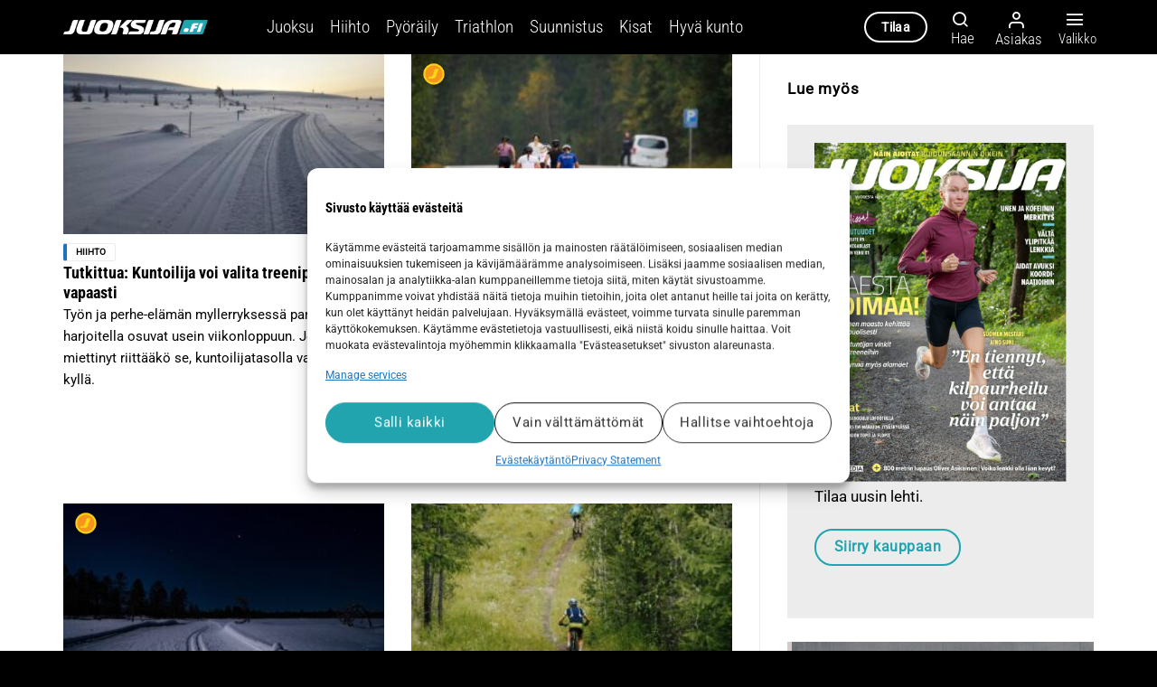

--- FILE ---
content_type: text/html; charset=UTF-8
request_url: https://juoksija.fi/author/pekka-matomaki/
body_size: 40072
content:
<!DOCTYPE html>
<html lang="fi" class="loading-site no-js">
<head>
	<meta charset="UTF-8" />
	<link rel="profile" href="http://gmpg.org/xfn/11" />
	<link rel="pingback" href="https://juoksija.fi/xmlrpc.php" />

	<script>(function(html){html.className = html.className.replace(/\bno-js\b/,'js')})(document.documentElement);</script>
<meta name='robots' content='index, follow, max-image-preview:large, max-snippet:-1, max-video-preview:-1' />
	<style>img:is([sizes="auto" i], [sizes^="auto," i]) { contain-intrinsic-size: 3000px 1500px }</style>
	
<!-- Google Tag Manager for WordPress by gtm4wp.com -->
<script data-cfasync="false" data-pagespeed-no-defer>
	var gtm4wp_datalayer_name = "dataLayer";
	var dataLayer = dataLayer || [];
	const gtm4wp_use_sku_instead = false;
	const gtm4wp_currency = 'EUR';
	const gtm4wp_product_per_impression = 10;
	const gtm4wp_clear_ecommerce = false;
</script>
<!-- End Google Tag Manager for WordPress by gtm4wp.com --><meta name="viewport" content="width=device-width, initial-scale=1" />
	<!-- This site is optimized with the Yoast SEO plugin v25.2 - https://yoast.com/wordpress/plugins/seo/ -->
	<title>Pekka Matomaki, tekijä sivustolla Juoksija</title><link rel="preload" data-rocket-preload as="image" href="https://juoksija.fi/wp-content/uploads/2020/12/juoksija.fi-5347_1-2.jpg" fetchpriority="high">
	<link rel="canonical" href="https://juoksija.fi/author/pekka-matomaki/" />
	<meta property="og:locale" content="fi_FI" />
	<meta property="og:type" content="profile" />
	<meta property="og:title" content="Pekka Matomaki, tekijä sivustolla Juoksija" />
	<meta property="og:url" content="https://juoksija.fi/author/pekka-matomaki/" />
	<meta property="og:site_name" content="Juoksija" />
	<meta property="og:image" content="https://secure.gravatar.com/avatar/e1a47bc5497b573072a070715e4e668b?s=500&d=mm&r=g" />
	<meta name="twitter:card" content="summary_large_image" />
	<meta name="twitter:site" content="@Juoksijalehti" />
	<script type="application/ld+json" class="yoast-schema-graph">{"@context":"https://schema.org","@graph":[{"@type":"ProfilePage","@id":"https://juoksija.fi/author/pekka-matomaki/","url":"https://juoksija.fi/author/pekka-matomaki/","name":"Pekka Matomaki, tekijä sivustolla Juoksija","isPartOf":{"@id":"https://juoksija.fi/#website"},"primaryImageOfPage":{"@id":"https://juoksija.fi/author/pekka-matomaki/#primaryimage"},"image":{"@id":"https://juoksija.fi/author/pekka-matomaki/#primaryimage"},"thumbnailUrl":"https://juoksija.fi/wp-content/uploads/2025/12/615536_-kopio.jpg","breadcrumb":{"@id":"https://juoksija.fi/author/pekka-matomaki/#breadcrumb"},"inLanguage":"fi","potentialAction":[{"@type":"ReadAction","target":["https://juoksija.fi/author/pekka-matomaki/"]}]},{"@type":"ImageObject","inLanguage":"fi","@id":"https://juoksija.fi/author/pekka-matomaki/#primaryimage","url":"https://juoksija.fi/wp-content/uploads/2025/12/615536_-kopio.jpg","contentUrl":"https://juoksija.fi/wp-content/uploads/2025/12/615536_-kopio.jpg","width":2000,"height":1500,"caption":"tutkittua treenimäärät"},{"@type":"BreadcrumbList","@id":"https://juoksija.fi/author/pekka-matomaki/#breadcrumb","itemListElement":[{"@type":"ListItem","position":1,"name":"Etusivu","item":"https://juoksija.fi/"},{"@type":"ListItem","position":2,"name":"Arkistot Pekka Matomaki"}]},{"@type":"WebSite","@id":"https://juoksija.fi/#website","url":"https://juoksija.fi/","name":"Juoksija","description":"Kestävyysurheilun asiantuntija","publisher":{"@id":"https://juoksija.fi/#organization"},"potentialAction":[{"@type":"SearchAction","target":{"@type":"EntryPoint","urlTemplate":"https://juoksija.fi/?s={search_term_string}"},"query-input":{"@type":"PropertyValueSpecification","valueRequired":true,"valueName":"search_term_string"}}],"inLanguage":"fi"},{"@type":"Organization","@id":"https://juoksija.fi/#organization","name":"Juoksija.fi","url":"https://juoksija.fi/","logo":{"@type":"ImageObject","inLanguage":"fi","@id":"https://juoksija.fi/#/schema/logo/image/","url":"https://juoksija.fi/wp-content/uploads/2021/03/juoksija-logo-musta-e1615469713687.png","contentUrl":"https://juoksija.fi/wp-content/uploads/2021/03/juoksija-logo-musta-e1615469713687.png","width":410,"height":40,"caption":"Juoksija.fi"},"image":{"@id":"https://juoksija.fi/#/schema/logo/image/"},"sameAs":["https://www.facebook.com/Juoksijalehti","https://x.com/Juoksijalehti","https://www.instagram.com/juoksijalehti/"]},{"@type":"Person","@id":"https://juoksija.fi/#/schema/person/0091c7d5727eeb390cc80ddd08f685f7","name":"Pekka Matomaki","image":{"@type":"ImageObject","inLanguage":"fi","@id":"https://juoksija.fi/#/schema/person/image/db038b912079c10ed96c9441a1e89867","url":"https://secure.gravatar.com/avatar/b311348096994219c7791a6224d860493776a57e80fb8ab01f74a6e0fd728bbd?s=96&d=mm&r=g","contentUrl":"https://secure.gravatar.com/avatar/b311348096994219c7791a6224d860493776a57e80fb8ab01f74a6e0fd728bbd?s=96&d=mm&r=g","caption":"Pekka Matomaki"},"description":"Tutkii kestävyysharjoittelua Jyväskylän yliopistossa.","mainEntityOfPage":{"@id":"https://juoksija.fi/author/pekka-matomaki/"}}]}</script>
	<!-- / Yoast SEO plugin. -->



<link rel='prefetch' href='https://juoksija.fi/wp-content/themes/flatsome/assets/js/flatsome.js?ver=e1ad26bd5672989785e1' />
<link rel='prefetch' href='https://juoksija.fi/wp-content/themes/flatsome/assets/js/chunk.slider.js?ver=3.19.12' />
<link rel='prefetch' href='https://juoksija.fi/wp-content/themes/flatsome/assets/js/chunk.popups.js?ver=3.19.12' />
<link rel='prefetch' href='https://juoksija.fi/wp-content/themes/flatsome/assets/js/chunk.tooltips.js?ver=3.19.12' />
<link rel='prefetch' href='https://juoksija.fi/wp-content/themes/flatsome/assets/js/woocommerce.js?ver=dd6035ce106022a74757' />
<link rel="alternate" type="application/rss+xml" title="Juoksija &raquo; syöte" href="https://juoksija.fi/feed/" />
<link rel="alternate" type="application/rss+xml" title="Juoksija &raquo; kommenttien syöte" href="https://juoksija.fi/comments/feed/" />
<script type="text/javascript" id="wpp-js" src="https://juoksija.fi/wp-content/plugins/wordpress-popular-posts/assets/js/wpp.min.js?ver=7.3.1" data-sampling="0" data-sampling-rate="100" data-api-url="https://juoksija.fi/wp-json/wordpress-popular-posts" data-post-id="0" data-token="3a1b57a91a" data-lang="0" data-debug="0"></script>
<link rel="alternate" type="application/rss+xml" title="Kirjoittajan Pekka Matomaki artikkelit sivustolla Juoksija &raquo; RSS-syöte" href="https://juoksija.fi/author/pekka-matomaki/feed/" />
<!-- juoksija.fi is managing ads with Advanced Ads 2.0.9 – https://wpadvancedads.com/ --><!--noptimize--><script id="juoks-ready">
			window.advanced_ads_ready=function(e,a){a=a||"complete";var d=function(e){return"interactive"===a?"loading"!==e:"complete"===e};d(document.readyState)?e():document.addEventListener("readystatechange",(function(a){d(a.target.readyState)&&e()}),{once:"interactive"===a})},window.advanced_ads_ready_queue=window.advanced_ads_ready_queue||[];		</script>
		<!--/noptimize--><link data-minify="1" rel='stylesheet' id='gpxstyles-css' href='https://juoksija.fi/wp-content/cache/min/1/wp-content/plugins/juoksija-gpx/styles/gpx.css?ver=1756798235' type='text/css' media='all' />
<link data-minify="1" rel='stylesheet' id='wc-blocks-integration-css' href='https://juoksija.fi/wp-content/cache/min/1/wp-content/plugins/woocommerce-subscriptions/vendor/woocommerce/subscriptions-core/build/index.css?ver=1756798235' type='text/css' media='all' />
<link data-minify="1" rel='stylesheet' id='avenla-atex-css' href='https://juoksija.fi/wp-content/cache/min/1/wp-content/plugins/avenla-atex-plugin/assets/css/atex-kayak-public.css?ver=1756798235' type='text/css' media='all' />
<link rel='stylesheet' id='avenla-media-access-css' href='https://juoksija.fi/wp-content/plugins/avenla-media-access/public/css/avenla-media-access-public.css' type='text/css' media='all' />
<link data-minify="1" rel='stylesheet' id='awesome-notifications-css' href='https://juoksija.fi/wp-content/cache/min/1/wp-content/plugins/cbxwpbookmark/assets/vendors/awesome-notifications/style.css?ver=1756798235' type='text/css' media='all' />
<link data-minify="1" rel='stylesheet' id='cbxwpbookmarkpublic-css-css' href='https://juoksija.fi/wp-content/cache/min/1/wp-content/plugins/cbxwpbookmark/assets/css/cbxwpbookmark-public.css?ver=1756798235' type='text/css' media='all' />
<link data-minify="1" rel='stylesheet' id='wc-paytrail-css-css' href='https://juoksija.fi/wp-content/cache/min/1/wp-content/plugins/wc-paytrail/assets/css/wc-paytrail.css?ver=1756798235' type='text/css' media='all' />
<style id='woocommerce-inline-inline-css' type='text/css'>
.woocommerce form .form-row .required { visibility: visible; }
</style>
<link rel='stylesheet' id='cmplz-general-css' href='https://juoksija.fi/wp-content/plugins/complianz-gdpr-premium/assets/css/cookieblocker.min.css' type='text/css' media='all' />
<link data-minify="1" rel='stylesheet' id='wordpress-popular-posts-css-css' href='https://juoksija.fi/wp-content/cache/min/1/wp-content/plugins/wordpress-popular-posts/assets/css/wpp.css?ver=1756798235' type='text/css' media='all' />
<link data-minify="1" rel='stylesheet' id='brands-styles-css' href='https://juoksija.fi/wp-content/cache/min/1/wp-content/plugins/woocommerce/assets/css/brands.css?ver=1756798235' type='text/css' media='all' />
<link data-minify="1" rel='stylesheet' id='flatsome-ninjaforms-css' href='https://juoksija.fi/wp-content/cache/min/1/wp-content/themes/flatsome/inc/integrations/ninjaforms/ninjaforms.css?ver=1756798235' type='text/css' media='all' />
<link data-minify="1" rel='stylesheet' id='dflip-style-css' href='https://juoksija.fi/wp-content/cache/min/1/wp-content/plugins/3d-flipbook-dflip-lite/assets/css/dflip.min.css?ver=1756798235' type='text/css' media='all' />
<link rel='stylesheet' id='tablepress-default-css' href='https://juoksija.fi/wp-content/tablepress-combined.min.css' type='text/css' media='all' />
<link data-minify="1" rel='stylesheet' id='unslider-css-css' href='https://juoksija.fi/wp-content/cache/min/1/wp-content/plugins/advanced-ads-slider/public/assets/css/unslider.css?ver=1756798235' type='text/css' media='all' />
<link data-minify="1" rel='stylesheet' id='slider-css-css' href='https://juoksija.fi/wp-content/cache/min/1/wp-content/plugins/advanced-ads-slider/public/assets/css/slider.css?ver=1756798235' type='text/css' media='all' />
<link data-minify="1" rel='stylesheet' id='flatsome-main-css' href='https://juoksija.fi/wp-content/cache/min/1/wp-content/themes/flatsome/assets/css/flatsome.css?ver=1756798235' type='text/css' media='all' />
<style id='flatsome-main-inline-css' type='text/css'>
@font-face {
				font-family: "fl-icons";
				font-display: block;
				src: url(https://juoksija.fi/wp-content/themes/flatsome/assets/css/icons/fl-icons.eot?v=3.19.12);
				src:
					url(https://juoksija.fi/wp-content/themes/flatsome/assets/css/icons/fl-icons.eot#iefix?v=3.19.12) format("embedded-opentype"),
					url(https://juoksija.fi/wp-content/themes/flatsome/assets/css/icons/fl-icons.woff2?v=3.19.12) format("woff2"),
					url(https://juoksija.fi/wp-content/themes/flatsome/assets/css/icons/fl-icons.ttf?v=3.19.12) format("truetype"),
					url(https://juoksija.fi/wp-content/themes/flatsome/assets/css/icons/fl-icons.woff?v=3.19.12) format("woff"),
					url(https://juoksija.fi/wp-content/themes/flatsome/assets/css/icons/fl-icons.svg?v=3.19.12#fl-icons) format("svg");
			}
</style>
<link data-minify="1" rel='stylesheet' id='flatsome-shop-css' href='https://juoksija.fi/wp-content/cache/min/1/wp-content/themes/flatsome/assets/css/flatsome-shop.css?ver=1756798235' type='text/css' media='all' />
<link data-minify="1" rel='stylesheet' id='flatsome-style-css' href='https://juoksija.fi/wp-content/cache/min/1/wp-content/themes/juoksija/style.css?ver=1756798235' type='text/css' media='all' />
<script type="text/javascript" src="https://juoksija.fi/wp-includes/js/jquery/jquery.min.js" id="jquery-core-js"></script>
<script data-minify="1" type="text/javascript" src="https://juoksija.fi/wp-content/cache/min/1/wp-content/plugins/avenla-atex-plugin/assets/js/atex-kayak-public.js?ver=1756798236" id="avenla-atex-js"></script>
<script data-minify="1" type="text/javascript" src="https://juoksija.fi/wp-content/cache/min/1/wp-content/plugins/avenla-media-access/public/js/avenla-media-access-public.js?ver=1756798236" id="avenla-media-access-js"></script>
<script data-minify="1" type="text/javascript" src="https://juoksija.fi/wp-content/cache/min/1/wp-content/plugins/wc-paytrail/assets/js/wc-paytrail.js?ver=1756798236" id="wc-paytrail-js-js"></script>
<script type="text/javascript" src="https://juoksija.fi/wp-content/plugins/woocommerce/assets/js/jquery-blockui/jquery.blockUI.min.js" id="jquery-blockui-js" data-wp-strategy="defer"></script>
<script type="text/javascript" src="https://juoksija.fi/wp-content/plugins/woocommerce/assets/js/js-cookie/js.cookie.min.js" id="js-cookie-js" data-wp-strategy="defer"></script>
<script type="text/javascript" id="advanced-ads-advanced-js-js-extra">
/* <![CDATA[ */
var advads_options = {"blog_id":"1","privacy":{"enabled":false,"state":"not_needed"}};
/* ]]> */
</script>
<script type="text/javascript" src="https://juoksija.fi/wp-content/plugins/advanced-ads/public/assets/js/advanced.min.js" id="advanced-ads-advanced-js-js"></script>
<script data-minify="1" type="text/javascript" src="https://juoksija.fi/wp-content/cache/min/1/wp-content/themes/juoksija/assets/js/juoksija.js?ver=1756798236" id="juoksija-js"></script>
<link rel="https://api.w.org/" href="https://juoksija.fi/wp-json/" /><link rel="alternate" title="JSON" type="application/json" href="https://juoksija.fi/wp-json/wp/v2/users/34" /><link rel="EditURI" type="application/rsd+xml" title="RSD" href="https://juoksija.fi/xmlrpc.php?rsd" />

			<style>.cmplz-hidden {
					display: none !important;
				}</style>
<!-- Google Tag Manager for WordPress by gtm4wp.com -->
<!-- GTM Container placement set to off -->
<script data-cfasync="false" data-pagespeed-no-defer>
	var dataLayer_content = {"visitorLoginState":"logged-out","visitorType":"visitor-logged-out","pagePostType":"post","pagePostType2":"author-post"};
	dataLayer.push( dataLayer_content );
</script>
<script data-cfasync="false" data-pagespeed-no-defer>
	console.warn && console.warn("[GTM4WP] Google Tag Manager container code placement set to OFF !!!");
	console.warn && console.warn("[GTM4WP] Data layer codes are active but GTM container must be loaded using custom coding !!!");
</script>
<!-- End Google Tag Manager for WordPress by gtm4wp.com -->            <style id="wpp-loading-animation-styles">@-webkit-keyframes bgslide{from{background-position-x:0}to{background-position-x:-200%}}@keyframes bgslide{from{background-position-x:0}to{background-position-x:-200%}}.wpp-widget-block-placeholder,.wpp-shortcode-placeholder{margin:0 auto;width:60px;height:3px;background:#dd3737;background:linear-gradient(90deg,#dd3737 0%,#571313 10%,#dd3737 100%);background-size:200% auto;border-radius:3px;-webkit-animation:bgslide 1s infinite linear;animation:bgslide 1s infinite linear}</style>
            <script>advads_items = { conditions: {}, display_callbacks: {}, display_effect_callbacks: {}, hide_callbacks: {}, backgrounds: {}, effect_durations: {}, close_functions: {}, showed: [] };</script><style type="text/css" id="juoks-layer-custom-css"></style><script type="text/javascript">
		var advadsCfpQueue = [];
		var advadsCfpAd = function( adID ){
			if ( 'undefined' == typeof advadsProCfp ) { advadsCfpQueue.push( adID ) } else { advadsProCfp.addElement( adID ) }
		};
		</script>
		<meta name="google-site-verification" content="sTHbUTsUCqOYobWdxA0PgJPqPTCHzYYiQGAHEg7z99g" />
<link data-minify="1" rel="stylesheet" href="https://juoksija.fi/wp-content/cache/min/1/zcm8ima.css?ver=1756798235">	<noscript><style>.woocommerce-product-gallery{ opacity: 1 !important; }</style></noscript>
	<link rel="icon" href="https://juoksija.fi/wp-content/uploads/2021/05/cropped-Juoksija-fi_favicon_j-fi-iso4-pyorea-32x32.png" sizes="32x32" />
<link rel="icon" href="https://juoksija.fi/wp-content/uploads/2021/05/cropped-Juoksija-fi_favicon_j-fi-iso4-pyorea-192x192.png" sizes="192x192" />
<link rel="apple-touch-icon" href="https://juoksija.fi/wp-content/uploads/2021/05/cropped-Juoksija-fi_favicon_j-fi-iso4-pyorea-180x180.png" />
<meta name="msapplication-TileImage" content="https://juoksija.fi/wp-content/uploads/2021/05/cropped-Juoksija-fi_favicon_j-fi-iso4-pyorea-270x270.png" />
<style id="custom-css" type="text/css">:root {--primary-color: #21a4ae;--fs-color-primary: #21a4ae;--fs-color-secondary: #f2f2f2;--fs-color-success: #387600;--fs-color-alert: #ac0000;--fs-experimental-link-color: #21a4ae;--fs-experimental-link-color-hover: #294a51;}.tooltipster-base {--tooltip-color: #fff;--tooltip-bg-color: #000;}.off-canvas-right .mfp-content, .off-canvas-left .mfp-content {--drawer-width: 300px;}.off-canvas .mfp-content.off-canvas-cart {--drawer-width: 360px;}.container-width, .full-width .ubermenu-nav, .container, .row{max-width: 1170px}.row.row-collapse{max-width: 1140px}.row.row-small{max-width: 1162.5px}.row.row-large{max-width: 1200px}.header-main{height: 60px}#logo img{max-height: 60px}#logo{width:160px;}#logo img{padding:5px 0;}.header-top{min-height: 30px}.transparent .header-main{height: 90px}.transparent #logo img{max-height: 90px}.has-transparent + .page-title:first-of-type,.has-transparent + #main > .page-title,.has-transparent + #main > div > .page-title,.has-transparent + #main .page-header-wrapper:first-of-type .page-title{padding-top: 90px;}.header.show-on-scroll,.stuck .header-main{height:60px!important}.stuck #logo img{max-height: 60px!important}.header-bg-color {background-color: #000000}.header-bottom {background-color: #f1f1f1}.header-main .nav > li > a{line-height: 13px }.stuck .header-main .nav > li > a{line-height: 8px }@media (max-width: 549px) {.header-main{height: 70px}#logo img{max-height: 70px}}.header-top{background-color:#262626!important;}body{color: #000000}h1,h2,h3,h4,h5,h6,.heading-font{color: #000000;}body{font-size: 106%;}@media screen and (max-width: 549px){body{font-size: 106%;}}body{font-family: Roboto, sans-serif;}body {font-weight: 400;font-style: normal;}.nav > li > a {font-family: "Roboto Condensed", sans-serif;}.mobile-sidebar-levels-2 .nav > li > ul > li > a {font-family: "Roboto Condensed", sans-serif;}.nav > li > a,.mobile-sidebar-levels-2 .nav > li > ul > li > a {font-weight: 300;font-style: normal;}h1,h2,h3,h4,h5,h6,.heading-font, .off-canvas-center .nav-sidebar.nav-vertical > li > a{font-family: "Roboto Condensed", sans-serif;}h1,h2,h3,h4,h5,h6,.heading-font,.banner h1,.banner h2 {font-weight: 700;font-style: normal;}.alt-font{font-family: "Dancing Script", sans-serif;}.alt-font {font-weight: 400!important;font-style: normal!important;}.breadcrumbs{text-transform: none;}button,.button{text-transform: none;}.nav > li > a, .links > li > a{text-transform: none;}.section-title span{text-transform: none;}h3.widget-title,span.widget-title{text-transform: none;}.widget:where(:not(.widget_shopping_cart)) a{color: #21a4ae;}.widget:where(:not(.widget_shopping_cart)) a:hover{color: #294a51;}.widget .tagcloud a:hover{border-color: #294a51; background-color: #294a51;}.is-divider{background-color: #21a4ae;}.current .breadcrumb-step, [data-icon-label]:after, .button#place_order,.button.checkout,.checkout-button,.single_add_to_cart_button.button, .sticky-add-to-cart-select-options-button{background-color: #21a4ae!important }.badge-inner.on-sale{background-color: #21a038}.badge-inner.new-bubble{background-color: #21a4ae}.star-rating span:before,.star-rating:before, .woocommerce-page .star-rating:before, .stars a:hover:after, .stars a.active:after{color: #21a4ae}.price del, .product_list_widget del, del .woocommerce-Price-amount { color: #000000; }ins .woocommerce-Price-amount { color: #21a038; }input[type='submit'], input[type="button"], button:not(.icon), .button:not(.icon){border-radius: 25px!important}@media screen and (min-width: 550px){.products .box-vertical .box-image{min-width: 300px!important;width: 300px!important;}}.absolute-footer, html{background-color: #000000}.nav-vertical-fly-out > li + li {border-top-width: 1px; border-top-style: solid;}/* Custom CSS *//* Fonts */h1, h2, h3, h4, h5, h6 {text-rendering: optimizelegibility;}@media (max-width: 549px) {body #wrapper #main .box-text {font-size: 100%;}body .is-large {font-size: 1.15em;}body .entry-content p {line-height: 1.6;}}/* Other */blockquote {margin: 2em 2em 2em 2em;color: #000;}td {color: #000;}th { text-transform: none;}.entry-content p {line-height: 1.45;}.subscription-notice {background-color: #97CC04;}/*.subscription-notice-bg { background: rgb(255,255,255);background: linear-gradient(180deg, rgba(255,255,255,0) 0%, rgba(255,255,255,1) 10%); }*//*h1, h2, h3, h4, h5, h6 {font-family: jaf-bernino-sans, sans-serif;font-weight: 600;font-style: normal;}body {font-family: jaf-bernino-sans, sans-serif;font-weight: 400;font-style: normal;}.lead {font-family: jaf-bernino-sans, sans-serif;font-weight: 300;font-style: normal;font-size: 18px;}*/#logo {margin-right: 65px;}.header-nav .nav-dropdown-default .nav-column li > a, .header-nav .nav-dropdown.nav-dropdown-default > li > a {font-size: .9em;}.juoks-adlabel { font-size: 0.8em; color: #8e8e8e;}.cmplz-cookiebanner .cmplz-buttons .cmplz-btn {line-height: 24px;}button.cmplz-btn.cmplz-manage-consent{display: none !important;animation: none;bottom: 0px !important;line-height: 22px;margin: 0 !important;font-size: 12px;padding: 0px 10px 0px !important;border-radius: 3px !important;height: 20px !important;left: 20px;}.cmplz-show-banner {cursor: pointer;}.ux-builder-iframe .cmplz-cookiebanner {display: none !important;}/* Fix sticky payment methods hidden on checkout */body.woocommerce-checkout .is-sticky-column__inner {position: relative !important;left: auto !important;top: auto !important;transform: none !important;}/* Dflip pdf cover styles */.dflip-books.df-posts {text-align: left;}._avenla_df_thumb ._df_book-cover {background-size: 100% 100%;-webkit-transform-origin: left;-moz-transform-origin: left;transform-origin: left;top: 0;position: relative;overflow: hidden;-moz-transition: 0.3s;-o-transition: 0.3s;-webkit-transition: 0.3s;transition: 0.3s;box-shadow: 0px 10px 10px rgba(0, 0, 0, 0.24);z-index: 1;height: 100%;}/* Checkout */.woocommerce-checkout .create-account {display: none;}/* Adform */body.archive .adform-ad-container iframe {margin-bottom: 20px;}body.home .adform-ad-container iframe {margin-top: 1rem;}.adform-ad-container .desktop-only {display: block;}.adform-ad-container .mobile-only {display: none;}@media (max-width: 980px) {.adform-ad-container .desktop-only {display: none;}.adform-ad-container .mobile-only {display: block;}}.label-new.menu-item > a:after{content:"New";}.label-hot.menu-item > a:after{content:"Hot";}.label-sale.menu-item > a:after{content:"Sale";}.label-popular.menu-item > a:after{content:"Popular";}</style><style id="kirki-inline-styles">/* cyrillic-ext */
@font-face {
  font-family: 'Roboto Condensed';
  font-style: normal;
  font-weight: 300;
  font-display: swap;
  src: url(https://juoksija.fi/wp-content/fonts/roboto-condensed/ieVl2ZhZI2eCN5jzbjEETS9weq8-19-7DRs5.woff2) format('woff2');
  unicode-range: U+0460-052F, U+1C80-1C8A, U+20B4, U+2DE0-2DFF, U+A640-A69F, U+FE2E-FE2F;
}
/* cyrillic */
@font-face {
  font-family: 'Roboto Condensed';
  font-style: normal;
  font-weight: 300;
  font-display: swap;
  src: url(https://juoksija.fi/wp-content/fonts/roboto-condensed/ieVl2ZhZI2eCN5jzbjEETS9weq8-19a7DRs5.woff2) format('woff2');
  unicode-range: U+0301, U+0400-045F, U+0490-0491, U+04B0-04B1, U+2116;
}
/* greek-ext */
@font-face {
  font-family: 'Roboto Condensed';
  font-style: normal;
  font-weight: 300;
  font-display: swap;
  src: url(https://juoksija.fi/wp-content/fonts/roboto-condensed/ieVl2ZhZI2eCN5jzbjEETS9weq8-1967DRs5.woff2) format('woff2');
  unicode-range: U+1F00-1FFF;
}
/* greek */
@font-face {
  font-family: 'Roboto Condensed';
  font-style: normal;
  font-weight: 300;
  font-display: swap;
  src: url(https://juoksija.fi/wp-content/fonts/roboto-condensed/ieVl2ZhZI2eCN5jzbjEETS9weq8-19G7DRs5.woff2) format('woff2');
  unicode-range: U+0370-0377, U+037A-037F, U+0384-038A, U+038C, U+038E-03A1, U+03A3-03FF;
}
/* vietnamese */
@font-face {
  font-family: 'Roboto Condensed';
  font-style: normal;
  font-weight: 300;
  font-display: swap;
  src: url(https://juoksija.fi/wp-content/fonts/roboto-condensed/ieVl2ZhZI2eCN5jzbjEETS9weq8-1927DRs5.woff2) format('woff2');
  unicode-range: U+0102-0103, U+0110-0111, U+0128-0129, U+0168-0169, U+01A0-01A1, U+01AF-01B0, U+0300-0301, U+0303-0304, U+0308-0309, U+0323, U+0329, U+1EA0-1EF9, U+20AB;
}
/* latin-ext */
@font-face {
  font-family: 'Roboto Condensed';
  font-style: normal;
  font-weight: 300;
  font-display: swap;
  src: url(https://juoksija.fi/wp-content/fonts/roboto-condensed/ieVl2ZhZI2eCN5jzbjEETS9weq8-19y7DRs5.woff2) format('woff2');
  unicode-range: U+0100-02BA, U+02BD-02C5, U+02C7-02CC, U+02CE-02D7, U+02DD-02FF, U+0304, U+0308, U+0329, U+1D00-1DBF, U+1E00-1E9F, U+1EF2-1EFF, U+2020, U+20A0-20AB, U+20AD-20C0, U+2113, U+2C60-2C7F, U+A720-A7FF;
}
/* latin */
@font-face {
  font-family: 'Roboto Condensed';
  font-style: normal;
  font-weight: 300;
  font-display: swap;
  src: url(https://juoksija.fi/wp-content/fonts/roboto-condensed/ieVl2ZhZI2eCN5jzbjEETS9weq8-19K7DQ.woff2) format('woff2');
  unicode-range: U+0000-00FF, U+0131, U+0152-0153, U+02BB-02BC, U+02C6, U+02DA, U+02DC, U+0304, U+0308, U+0329, U+2000-206F, U+20AC, U+2122, U+2191, U+2193, U+2212, U+2215, U+FEFF, U+FFFD;
}
/* cyrillic-ext */
@font-face {
  font-family: 'Roboto Condensed';
  font-style: normal;
  font-weight: 700;
  font-display: swap;
  src: url(https://juoksija.fi/wp-content/fonts/roboto-condensed/ieVl2ZhZI2eCN5jzbjEETS9weq8-19-7DRs5.woff2) format('woff2');
  unicode-range: U+0460-052F, U+1C80-1C8A, U+20B4, U+2DE0-2DFF, U+A640-A69F, U+FE2E-FE2F;
}
/* cyrillic */
@font-face {
  font-family: 'Roboto Condensed';
  font-style: normal;
  font-weight: 700;
  font-display: swap;
  src: url(https://juoksija.fi/wp-content/fonts/roboto-condensed/ieVl2ZhZI2eCN5jzbjEETS9weq8-19a7DRs5.woff2) format('woff2');
  unicode-range: U+0301, U+0400-045F, U+0490-0491, U+04B0-04B1, U+2116;
}
/* greek-ext */
@font-face {
  font-family: 'Roboto Condensed';
  font-style: normal;
  font-weight: 700;
  font-display: swap;
  src: url(https://juoksija.fi/wp-content/fonts/roboto-condensed/ieVl2ZhZI2eCN5jzbjEETS9weq8-1967DRs5.woff2) format('woff2');
  unicode-range: U+1F00-1FFF;
}
/* greek */
@font-face {
  font-family: 'Roboto Condensed';
  font-style: normal;
  font-weight: 700;
  font-display: swap;
  src: url(https://juoksija.fi/wp-content/fonts/roboto-condensed/ieVl2ZhZI2eCN5jzbjEETS9weq8-19G7DRs5.woff2) format('woff2');
  unicode-range: U+0370-0377, U+037A-037F, U+0384-038A, U+038C, U+038E-03A1, U+03A3-03FF;
}
/* vietnamese */
@font-face {
  font-family: 'Roboto Condensed';
  font-style: normal;
  font-weight: 700;
  font-display: swap;
  src: url(https://juoksija.fi/wp-content/fonts/roboto-condensed/ieVl2ZhZI2eCN5jzbjEETS9weq8-1927DRs5.woff2) format('woff2');
  unicode-range: U+0102-0103, U+0110-0111, U+0128-0129, U+0168-0169, U+01A0-01A1, U+01AF-01B0, U+0300-0301, U+0303-0304, U+0308-0309, U+0323, U+0329, U+1EA0-1EF9, U+20AB;
}
/* latin-ext */
@font-face {
  font-family: 'Roboto Condensed';
  font-style: normal;
  font-weight: 700;
  font-display: swap;
  src: url(https://juoksija.fi/wp-content/fonts/roboto-condensed/ieVl2ZhZI2eCN5jzbjEETS9weq8-19y7DRs5.woff2) format('woff2');
  unicode-range: U+0100-02BA, U+02BD-02C5, U+02C7-02CC, U+02CE-02D7, U+02DD-02FF, U+0304, U+0308, U+0329, U+1D00-1DBF, U+1E00-1E9F, U+1EF2-1EFF, U+2020, U+20A0-20AB, U+20AD-20C0, U+2113, U+2C60-2C7F, U+A720-A7FF;
}
/* latin */
@font-face {
  font-family: 'Roboto Condensed';
  font-style: normal;
  font-weight: 700;
  font-display: swap;
  src: url(https://juoksija.fi/wp-content/fonts/roboto-condensed/ieVl2ZhZI2eCN5jzbjEETS9weq8-19K7DQ.woff2) format('woff2');
  unicode-range: U+0000-00FF, U+0131, U+0152-0153, U+02BB-02BC, U+02C6, U+02DA, U+02DC, U+0304, U+0308, U+0329, U+2000-206F, U+20AC, U+2122, U+2191, U+2193, U+2212, U+2215, U+FEFF, U+FFFD;
}/* cyrillic-ext */
@font-face {
  font-family: 'Roboto';
  font-style: normal;
  font-weight: 400;
  font-stretch: 100%;
  font-display: swap;
  src: url(https://juoksija.fi/wp-content/fonts/roboto/KFOMCnqEu92Fr1ME7kSn66aGLdTylUAMQXC89YmC2DPNWubEbVmZiArmlw.woff2) format('woff2');
  unicode-range: U+0460-052F, U+1C80-1C8A, U+20B4, U+2DE0-2DFF, U+A640-A69F, U+FE2E-FE2F;
}
/* cyrillic */
@font-face {
  font-family: 'Roboto';
  font-style: normal;
  font-weight: 400;
  font-stretch: 100%;
  font-display: swap;
  src: url(https://juoksija.fi/wp-content/fonts/roboto/KFOMCnqEu92Fr1ME7kSn66aGLdTylUAMQXC89YmC2DPNWubEbVmQiArmlw.woff2) format('woff2');
  unicode-range: U+0301, U+0400-045F, U+0490-0491, U+04B0-04B1, U+2116;
}
/* greek-ext */
@font-face {
  font-family: 'Roboto';
  font-style: normal;
  font-weight: 400;
  font-stretch: 100%;
  font-display: swap;
  src: url(https://juoksija.fi/wp-content/fonts/roboto/KFOMCnqEu92Fr1ME7kSn66aGLdTylUAMQXC89YmC2DPNWubEbVmYiArmlw.woff2) format('woff2');
  unicode-range: U+1F00-1FFF;
}
/* greek */
@font-face {
  font-family: 'Roboto';
  font-style: normal;
  font-weight: 400;
  font-stretch: 100%;
  font-display: swap;
  src: url(https://juoksija.fi/wp-content/fonts/roboto/KFOMCnqEu92Fr1ME7kSn66aGLdTylUAMQXC89YmC2DPNWubEbVmXiArmlw.woff2) format('woff2');
  unicode-range: U+0370-0377, U+037A-037F, U+0384-038A, U+038C, U+038E-03A1, U+03A3-03FF;
}
/* math */
@font-face {
  font-family: 'Roboto';
  font-style: normal;
  font-weight: 400;
  font-stretch: 100%;
  font-display: swap;
  src: url(https://juoksija.fi/wp-content/fonts/roboto/KFOMCnqEu92Fr1ME7kSn66aGLdTylUAMQXC89YmC2DPNWubEbVnoiArmlw.woff2) format('woff2');
  unicode-range: U+0302-0303, U+0305, U+0307-0308, U+0310, U+0312, U+0315, U+031A, U+0326-0327, U+032C, U+032F-0330, U+0332-0333, U+0338, U+033A, U+0346, U+034D, U+0391-03A1, U+03A3-03A9, U+03B1-03C9, U+03D1, U+03D5-03D6, U+03F0-03F1, U+03F4-03F5, U+2016-2017, U+2034-2038, U+203C, U+2040, U+2043, U+2047, U+2050, U+2057, U+205F, U+2070-2071, U+2074-208E, U+2090-209C, U+20D0-20DC, U+20E1, U+20E5-20EF, U+2100-2112, U+2114-2115, U+2117-2121, U+2123-214F, U+2190, U+2192, U+2194-21AE, U+21B0-21E5, U+21F1-21F2, U+21F4-2211, U+2213-2214, U+2216-22FF, U+2308-230B, U+2310, U+2319, U+231C-2321, U+2336-237A, U+237C, U+2395, U+239B-23B7, U+23D0, U+23DC-23E1, U+2474-2475, U+25AF, U+25B3, U+25B7, U+25BD, U+25C1, U+25CA, U+25CC, U+25FB, U+266D-266F, U+27C0-27FF, U+2900-2AFF, U+2B0E-2B11, U+2B30-2B4C, U+2BFE, U+3030, U+FF5B, U+FF5D, U+1D400-1D7FF, U+1EE00-1EEFF;
}
/* symbols */
@font-face {
  font-family: 'Roboto';
  font-style: normal;
  font-weight: 400;
  font-stretch: 100%;
  font-display: swap;
  src: url(https://juoksija.fi/wp-content/fonts/roboto/KFOMCnqEu92Fr1ME7kSn66aGLdTylUAMQXC89YmC2DPNWubEbVn6iArmlw.woff2) format('woff2');
  unicode-range: U+0001-000C, U+000E-001F, U+007F-009F, U+20DD-20E0, U+20E2-20E4, U+2150-218F, U+2190, U+2192, U+2194-2199, U+21AF, U+21E6-21F0, U+21F3, U+2218-2219, U+2299, U+22C4-22C6, U+2300-243F, U+2440-244A, U+2460-24FF, U+25A0-27BF, U+2800-28FF, U+2921-2922, U+2981, U+29BF, U+29EB, U+2B00-2BFF, U+4DC0-4DFF, U+FFF9-FFFB, U+10140-1018E, U+10190-1019C, U+101A0, U+101D0-101FD, U+102E0-102FB, U+10E60-10E7E, U+1D2C0-1D2D3, U+1D2E0-1D37F, U+1F000-1F0FF, U+1F100-1F1AD, U+1F1E6-1F1FF, U+1F30D-1F30F, U+1F315, U+1F31C, U+1F31E, U+1F320-1F32C, U+1F336, U+1F378, U+1F37D, U+1F382, U+1F393-1F39F, U+1F3A7-1F3A8, U+1F3AC-1F3AF, U+1F3C2, U+1F3C4-1F3C6, U+1F3CA-1F3CE, U+1F3D4-1F3E0, U+1F3ED, U+1F3F1-1F3F3, U+1F3F5-1F3F7, U+1F408, U+1F415, U+1F41F, U+1F426, U+1F43F, U+1F441-1F442, U+1F444, U+1F446-1F449, U+1F44C-1F44E, U+1F453, U+1F46A, U+1F47D, U+1F4A3, U+1F4B0, U+1F4B3, U+1F4B9, U+1F4BB, U+1F4BF, U+1F4C8-1F4CB, U+1F4D6, U+1F4DA, U+1F4DF, U+1F4E3-1F4E6, U+1F4EA-1F4ED, U+1F4F7, U+1F4F9-1F4FB, U+1F4FD-1F4FE, U+1F503, U+1F507-1F50B, U+1F50D, U+1F512-1F513, U+1F53E-1F54A, U+1F54F-1F5FA, U+1F610, U+1F650-1F67F, U+1F687, U+1F68D, U+1F691, U+1F694, U+1F698, U+1F6AD, U+1F6B2, U+1F6B9-1F6BA, U+1F6BC, U+1F6C6-1F6CF, U+1F6D3-1F6D7, U+1F6E0-1F6EA, U+1F6F0-1F6F3, U+1F6F7-1F6FC, U+1F700-1F7FF, U+1F800-1F80B, U+1F810-1F847, U+1F850-1F859, U+1F860-1F887, U+1F890-1F8AD, U+1F8B0-1F8BB, U+1F8C0-1F8C1, U+1F900-1F90B, U+1F93B, U+1F946, U+1F984, U+1F996, U+1F9E9, U+1FA00-1FA6F, U+1FA70-1FA7C, U+1FA80-1FA89, U+1FA8F-1FAC6, U+1FACE-1FADC, U+1FADF-1FAE9, U+1FAF0-1FAF8, U+1FB00-1FBFF;
}
/* vietnamese */
@font-face {
  font-family: 'Roboto';
  font-style: normal;
  font-weight: 400;
  font-stretch: 100%;
  font-display: swap;
  src: url(https://juoksija.fi/wp-content/fonts/roboto/KFOMCnqEu92Fr1ME7kSn66aGLdTylUAMQXC89YmC2DPNWubEbVmbiArmlw.woff2) format('woff2');
  unicode-range: U+0102-0103, U+0110-0111, U+0128-0129, U+0168-0169, U+01A0-01A1, U+01AF-01B0, U+0300-0301, U+0303-0304, U+0308-0309, U+0323, U+0329, U+1EA0-1EF9, U+20AB;
}
/* latin-ext */
@font-face {
  font-family: 'Roboto';
  font-style: normal;
  font-weight: 400;
  font-stretch: 100%;
  font-display: swap;
  src: url(https://juoksija.fi/wp-content/fonts/roboto/KFOMCnqEu92Fr1ME7kSn66aGLdTylUAMQXC89YmC2DPNWubEbVmaiArmlw.woff2) format('woff2');
  unicode-range: U+0100-02BA, U+02BD-02C5, U+02C7-02CC, U+02CE-02D7, U+02DD-02FF, U+0304, U+0308, U+0329, U+1D00-1DBF, U+1E00-1E9F, U+1EF2-1EFF, U+2020, U+20A0-20AB, U+20AD-20C0, U+2113, U+2C60-2C7F, U+A720-A7FF;
}
/* latin */
@font-face {
  font-family: 'Roboto';
  font-style: normal;
  font-weight: 400;
  font-stretch: 100%;
  font-display: swap;
  src: url(https://juoksija.fi/wp-content/fonts/roboto/KFOMCnqEu92Fr1ME7kSn66aGLdTylUAMQXC89YmC2DPNWubEbVmUiAo.woff2) format('woff2');
  unicode-range: U+0000-00FF, U+0131, U+0152-0153, U+02BB-02BC, U+02C6, U+02DA, U+02DC, U+0304, U+0308, U+0329, U+2000-206F, U+20AC, U+2122, U+2191, U+2193, U+2212, U+2215, U+FEFF, U+FFFD;
}/* vietnamese */
@font-face {
  font-family: 'Dancing Script';
  font-style: normal;
  font-weight: 400;
  font-display: swap;
  src: url(https://juoksija.fi/wp-content/fonts/dancing-script/If2cXTr6YS-zF4S-kcSWSVi_sxjsohD9F50Ruu7BMSo3Rep8ltA.woff2) format('woff2');
  unicode-range: U+0102-0103, U+0110-0111, U+0128-0129, U+0168-0169, U+01A0-01A1, U+01AF-01B0, U+0300-0301, U+0303-0304, U+0308-0309, U+0323, U+0329, U+1EA0-1EF9, U+20AB;
}
/* latin-ext */
@font-face {
  font-family: 'Dancing Script';
  font-style: normal;
  font-weight: 400;
  font-display: swap;
  src: url(https://juoksija.fi/wp-content/fonts/dancing-script/If2cXTr6YS-zF4S-kcSWSVi_sxjsohD9F50Ruu7BMSo3ROp8ltA.woff2) format('woff2');
  unicode-range: U+0100-02BA, U+02BD-02C5, U+02C7-02CC, U+02CE-02D7, U+02DD-02FF, U+0304, U+0308, U+0329, U+1D00-1DBF, U+1E00-1E9F, U+1EF2-1EFF, U+2020, U+20A0-20AB, U+20AD-20C0, U+2113, U+2C60-2C7F, U+A720-A7FF;
}
/* latin */
@font-face {
  font-family: 'Dancing Script';
  font-style: normal;
  font-weight: 400;
  font-display: swap;
  src: url(https://juoksija.fi/wp-content/fonts/dancing-script/If2cXTr6YS-zF4S-kcSWSVi_sxjsohD9F50Ruu7BMSo3Sup8.woff2) format('woff2');
  unicode-range: U+0000-00FF, U+0131, U+0152-0153, U+02BB-02BC, U+02C6, U+02DA, U+02DC, U+0304, U+0308, U+0329, U+2000-206F, U+20AC, U+2122, U+2191, U+2193, U+2212, U+2215, U+FEFF, U+FFFD;
}</style><meta name="generator" content="WP Rocket 3.18.3" data-wpr-features="wpr_minify_js wpr_oci wpr_minify_css wpr_preload_links wpr_desktop" /></head>

<body data-cmplz=2 class="archive author author-pekka-matomaki author-34 wp-theme-flatsome wp-child-theme-juoksija theme-flatsome cbxwpbookmark-default woocommerce-no-js lightbox nav-dropdown-has-arrow nav-dropdown-has-shadow nav-dropdown-has-border mobile-submenu-toggle aa-prefix-juoks-">


<a class="skip-link screen-reader-text" href="#main">Siirry sisältöön</a>

<div  id="wrapper">

	
	<header  id="header" class="header has-sticky sticky-fade">
		<div  class="header-wrapper">
			<div id="masthead" class="header-main nav-dark">
      <div class="header-inner flex-row container logo-left medium-logo-left" role="navigation">

          <!-- Logo -->
          <div id="logo" class="flex-col logo">
            
<!-- Header logo -->
<a href="https://juoksija.fi/" title="Juoksija - Kestävyysurheilun asiantuntija" rel="home">
		<img width="1020" height="100" src="https://juoksija.fi/wp-content/uploads/2020/11/juoksija-logo-valkoinen-1024x100.png" class="header_logo header-logo" alt="Juoksija"/><img  width="1020" height="100" src="https://juoksija.fi/wp-content/uploads/2020/11/juoksija-logo-valkoinen-1024x100.png" class="header-logo-dark" alt="Juoksija"/></a>
          </div>

          <!-- Mobile Left Elements -->
          <div class="flex-col show-for-medium flex-left">
            <ul class="mobile-nav nav nav-left ">
                          </ul>
          </div>

          <!-- Left Elements -->
          <div class="flex-col hide-for-medium flex-left
            flex-grow">
            <ul class="header-nav header-nav-main nav nav-left  nav-size-xlarge nav-spacing-medium" >
              <li id="menu-item-41187" class="menu-item menu-item-type-taxonomy menu-item-object-category menu-item-41187 menu-item-design-default"><a href="https://juoksija.fi/juoksu/" class="nav-top-link">Juoksu</a></li>
<li id="menu-item-41191" class="menu-item menu-item-type-taxonomy menu-item-object-category menu-item-41191 menu-item-design-default"><a href="https://juoksija.fi/hiihto/" class="nav-top-link">Hiihto</a></li>
<li id="menu-item-41188" class="menu-item menu-item-type-taxonomy menu-item-object-category menu-item-41188 menu-item-design-default"><a href="https://juoksija.fi/pyoraily/" class="nav-top-link">Pyöräily</a></li>
<li id="menu-item-41190" class="menu-item menu-item-type-taxonomy menu-item-object-category menu-item-41190 menu-item-design-default"><a href="https://juoksija.fi/triathlon/" class="nav-top-link">Triathlon</a></li>
<li id="menu-item-41189" class="menu-item menu-item-type-taxonomy menu-item-object-category menu-item-41189 menu-item-design-default"><a href="https://juoksija.fi/suunnistus/" class="nav-top-link">Suunnistus</a></li>
<li id="menu-item-41192" class="menu-item menu-item-type-taxonomy menu-item-object-category menu-item-41192 menu-item-design-default"><a href="https://juoksija.fi/kisat/" class="nav-top-link">Kisat</a></li>
<li id="menu-item-41186" class="menu-item menu-item-type-taxonomy menu-item-object-category menu-item-41186 menu-item-design-default"><a href="https://juoksija.fi/hyva-kunto/" class="nav-top-link">Hyvä kunto</a></li>
            </ul>
          </div>

          <!-- Right Elements -->
          <div class="flex-col hide-for-medium flex-right">
            <ul class="header-nav header-nav-main nav nav-right  nav-size-xlarge nav-spacing-medium">
              <li class="html header-button-1">
	<div class="header-button">
		<a href="https://juoksija.fi/tilaa-juoksija-liikunnan-iloa-jo-vuodesta-1971/" class="button secondary is-outline"  style="border-radius:99px;">
		<span>Tilaa</span>
	</a>
	</div>
</li>
<li class="header-search header-search-dropdown has-icon has-dropdown menu-item-has-children">
		<a href="#" aria-label="Hae" class="is-small">
        <i class="icon-search" ></i>        <span>Hae</span>
    </a>
		<ul class="nav-dropdown nav-dropdown-default">
	 	<li class="header-search-form search-form html relative has-icon">
	<div class="header-search-form-wrapper">
		<div class="searchform-wrapper ux-search-box relative is-normal"><form role="search" method="get" class="searchform" action="https://juoksija.fi/">
	<div class="flex-row relative">
						<div class="flex-col flex-grow">
			<label class="screen-reader-text" for="woocommerce-product-search-field-0">Etsi:</label>
			<input type="search" id="woocommerce-product-search-field-0" class="search-field mb-0" placeholder="Haku&hellip;" value="" name="s" />
			<input type="hidden" name="post_type" value="product" />
					</div>
		<div class="flex-col">
			<button type="submit" value="Haku" class="ux-search-submit submit-button secondary button  icon mb-0" aria-label="Submit">
				<i class="icon-search" ></i>			</button>
		</div>
	</div>
	<div class="live-search-results text-left z-top"></div>
</form>
</div>	</div>
</li>
	</ul>
</li>



	<li class="account-item has-icon has-dropdown  not-logged-in">


			
					
		<a href="https://juoksija.fi/asiakastili/" class="is-small nav-top-link nav-top-not-logged-in" title="Asiakas" data-open="#login-form-popup">
			<i class="icon-user" ></i>							<span class="header-account-title no-wrap">
					Asiakas				</span>
					</a>
		
	
	<ul class="nav-dropdown  nav-dropdown-default">
						
			<li id="menu-item-33695" class="menu-item menu-item-type-custom menu-item-object-custom menu-item-has-children menu-item-33695 nav-dropdown-col"><a class="nav-top-link">Asiakaspalvelu</a>
<ul class="sub-menu nav-column nav-dropdown-default">
	<li id="menu-item-33705" class="menu-item menu-item-type-custom menu-item-object-custom menu-item-33705"><a href="https://juoksija.fi/asiakas/ota-yhteytta/">Ota yhteyttä</a></li>
	<li id="menu-item-33706" class="menu-item menu-item-type-custom menu-item-object-custom menu-item-33706"><a href="https://juoksija.fi/asiakas/ukk-usein-kysytyt-kysymykset/">Usein kysytyt kysymykset</a></li>
</ul>
</li>
<li id="menu-item-33707" class="menu-item menu-item-type-custom menu-item-object-custom menu-item-has-children menu-item-33707 nav-dropdown-col"><a class="nav-top-link">Tili</a>
<ul class="sub-menu nav-column nav-dropdown-default">
	<li id="menu-item-41087" class="active-for-logged-in menu-item menu-item-type-custom menu-item-object-custom menu-item-41087"><a href="https://juoksija.fi/asiakastili/orders/">Tilaukset</a></li>
	<li id="menu-item-41866" class="active-for-logged-in menu-item menu-item-type-post_type menu-item-object-page menu-item-41866"><a href="https://juoksija.fi/lehtiarkisto/">Lehtiarkisto</a></li>
	<li id="menu-item-41867" class="active-for-logged-in menu-item menu-item-type-custom menu-item-object-custom menu-item-41867"><a href="https://juoksija.fi/asiakastili/juoksija-kortti/">Juoksija-kortti</a></li>
	<li id="menu-item-41870" class="active-for-logged-in menu-item menu-item-type-post_type menu-item-object-page menu-item-41870"><a href="https://juoksija.fi/treeniohjelmat/">Treeniohjelmat</a></li>
	<li id="menu-item-41089" class="active-for-logged-in menu-item menu-item-type-custom menu-item-object-custom menu-item-41089"><a href="https://juoksija.fi/asiakastili/edit-account/">Asetukset</a></li>
	<li id="menu-item-70168" class="active-for-logged-in menu-item menu-item-type-post_type menu-item-object-page menu-item-70168"><a href="https://juoksija.fi/lukulista/">Lukulista</a></li>
	<li id="menu-item-41872" class="active-for-not-logged-in menu-item menu-item-type-post_type menu-item-object-page menu-item-41872"><a href="https://juoksija.fi/asiakastili/">Kirjaudu sisään</a></li>
</ul>
</li>

						
		</ul>
	</li>
<li id="menu-item-33266" class="has-icon-left right-nav-item menu-item menu-item-type-custom menu-item-object-custom menu-item-has-children menu-item-33266 menu-item-design-default has-dropdown"><a href="#" class="nav-top-link" aria-expanded="false" aria-haspopup="menu"><i class="icon-menu" ></i>Valikko<i class="icon-angle-down" ></i></a>
<ul class="sub-menu nav-dropdown nav-dropdown-default">
	<li id="menu-item-33269" class="menu-item menu-item-type-custom menu-item-object-custom menu-item-has-children menu-item-33269 nav-dropdown-col"><a>Kauppa</a>
	<ul class="sub-menu nav-column nav-dropdown-default">
		<li id="menu-item-44217" class="menu-item menu-item-type-custom menu-item-object-custom menu-item-44217"><a href="https://juoksija.fi/tuote/juoksija-fi-digi/">Tilaa Juoksija.fi digi</a></li>
		<li id="menu-item-44218" class="menu-item menu-item-type-taxonomy menu-item-object-product_cat menu-item-44218"><a href="https://juoksija.fi/tuote-osasto/lehdet/">Tilaa lehtiä</a></li>
		<li id="menu-item-33274" class="menu-item menu-item-type-custom menu-item-object-custom menu-item-33274"><a href="https://juoksija.fi/tilaus-ja-kayttoehdot/">Tilaus- ja käyttöehdot</a></li>
	</ul>
</li>
	<li id="menu-item-33275" class="menu-item menu-item-type-custom menu-item-object-custom menu-item-has-children menu-item-33275 nav-dropdown-col"><a>Pikalinkit</a>
	<ul class="sub-menu nav-column nav-dropdown-default">
		<li id="menu-item-152511" class="menu-item menu-item-type-post_type menu-item-object-page menu-item-152511"><a href="https://juoksija.fi/juoksukurssi/">Juoksukurssi</a></li>
		<li id="menu-item-48489" class="menu-item menu-item-type-post_type menu-item-object-page menu-item-48489"><a href="https://juoksija.fi/treeniohjelmat/">Treeniohjelmat</a></li>
		<li id="menu-item-128620" class="menu-item menu-item-type-post_type menu-item-object-page menu-item-128620"><a href="https://juoksija.fi/treenivideot/">Treenivideot</a></li>
		<li id="menu-item-81007" class="menu-item menu-item-type-post_type menu-item-object-page menu-item-81007"><a href="https://juoksija.fi/juoksukoulu/">Juoksukoulu</a></li>
		<li id="menu-item-50124" class="menu-item menu-item-type-post_type menu-item-object-page menu-item-50124"><a href="https://juoksija.fi/lehtiarkisto/">Lehtiarkisto</a></li>
		<li id="menu-item-46337" class="menu-item menu-item-type-post_type menu-item-object-page menu-item-46337"><a href="https://juoksija.fi/juoksurinki/">Juoksurinki</a></li>
		<li id="menu-item-43352" class="menu-item menu-item-type-post_type menu-item-object-page menu-item-43352"><a href="https://juoksija.fi/varusteklinikka/">Varusteklinikka</a></li>
		<li id="menu-item-46211" class="menu-item menu-item-type-post_type menu-item-object-page menu-item-46211"><a href="https://juoksija.fi/juoksijakortti/">Juoksija-kortti</a></li>
		<li id="menu-item-67496" class="menu-item menu-item-type-post_type menu-item-object-page current_page_parent menu-item-67496"><a href="https://juoksija.fi/uusimmat-artikkelit/">Uusimmat artikkelit</a></li>
		<li id="menu-item-50125" class="menu-item menu-item-type-taxonomy menu-item-object-category menu-item-50125"><a href="https://juoksija.fi/tulokset-kisat/">Tulokset</a></li>
		<li id="menu-item-48488" class="menu-item menu-item-type-post_type menu-item-object-page menu-item-48488"><a href="https://juoksija.fi/maratontilasto/">Maratontilasto</a></li>
	</ul>
</li>
	<li id="menu-item-33267" class="menu-item menu-item-type-custom menu-item-object-custom menu-item-has-children menu-item-33267 nav-dropdown-col"><a>Kalenterit</a>
	<ul class="sub-menu nav-column nav-dropdown-default">
		<li id="menu-item-35559" class="menu-item menu-item-type-post_type menu-item-object-page menu-item-35559"><a href="https://juoksija.fi/juoksukalenteri/">Juoksukalenteri</a></li>
		<li id="menu-item-61171" class="menu-item menu-item-type-post_type menu-item-object-page menu-item-61171"><a href="https://juoksija.fi/kestavyyskalenteri/">Kestävyyskalenteri</a></li>
		<li id="menu-item-50118" class="menu-item menu-item-type-post_type menu-item-object-page menu-item-50118"><a href="https://juoksija.fi/hiihtokalenteri/">Hiihtokalenteri</a></li>
	</ul>
</li>
	<li id="menu-item-33278" class="menu-item menu-item-type-custom menu-item-object-custom menu-item-has-children menu-item-33278 nav-dropdown-col"><a>Yhteystiedot</a>
	<ul class="sub-menu nav-column nav-dropdown-default">
		<li id="menu-item-50122" class="menu-item menu-item-type-post_type menu-item-object-page menu-item-50122"><a href="https://juoksija.fi/asiakastili/ota-yhteytta/">Asiakaspalvelu</a></li>
		<li id="menu-item-43519" class="menu-item menu-item-type-post_type menu-item-object-page menu-item-43519"><a href="https://juoksija.fi/toimituksen-yhteystiedot/">Toimitus ja mediamyynti</a></li>
		<li id="menu-item-165753" class="menu-item menu-item-type-post_type menu-item-object-page menu-item-165753"><a href="https://juoksija.fi/asiakastili/palaute/">Palaute</a></li>
	</ul>
</li>
	<li id="menu-item-50123" class="menu-item menu-item-type-custom menu-item-object-custom menu-item-has-children menu-item-50123 nav-dropdown-col"><a href="#">Ilmoittajille</a>
	<ul class="sub-menu nav-column nav-dropdown-default">
		<li id="menu-item-46209" class="menu-item menu-item-type-post_type menu-item-object-page menu-item-46209"><a href="https://juoksija.fi/mainostajan-ratkaisut/">Mainostajan ratkaisut</a></li>
		<li id="menu-item-46069" class="menu-item menu-item-type-post_type menu-item-object-page menu-item-46069"><a href="https://juoksija.fi/mediakortti/">Mediakortti</a></li>
		<li id="menu-item-46210" class="menu-item menu-item-type-post_type menu-item-object-page menu-item-46210"><a href="https://juoksija.fi/tapahtumajarjestajat/">Tapahtumajärjestäjät</a></li>
	</ul>
</li>
</ul>
</li>
            </ul>
          </div>

          <!-- Mobile Right Elements -->
          <div class="flex-col show-for-medium flex-right">
            <ul class="mobile-nav nav nav-right ">
              <li class="header-search header-search-dropdown has-icon has-dropdown menu-item-has-children">
		<a href="#" aria-label="Hae" class="is-small">
        <i class="icon-search" ></i>        <span>Hae</span>
    </a>
		<ul class="nav-dropdown nav-dropdown-default">
	 	<li class="header-search-form search-form html relative has-icon">
	<div class="header-search-form-wrapper">
		<div class="searchform-wrapper ux-search-box relative is-normal"><form role="search" method="get" class="searchform" action="https://juoksija.fi/">
	<div class="flex-row relative">
						<div class="flex-col flex-grow">
			<label class="screen-reader-text" for="woocommerce-product-search-field-1">Etsi:</label>
			<input type="search" id="woocommerce-product-search-field-1" class="search-field mb-0" placeholder="Haku&hellip;" value="" name="s" />
			<input type="hidden" name="post_type" value="product" />
					</div>
		<div class="flex-col">
			<button type="submit" value="Haku" class="ux-search-submit submit-button secondary button  icon mb-0" aria-label="Submit">
				<i class="icon-search" ></i>			</button>
		</div>
	</div>
	<div class="live-search-results text-left z-top"></div>
</form>
</div>	</div>
</li>
	</ul>
</li>


<li class="account-item has-icon  not-logged-in">



	<a href="https://juoksija.fi/asiakastili/" class="is-small nav-top-link nav-top-not-logged-in" title="Asiakas">

		<i class="icon-user" ></i>					<span class="header-account-title no-wrap">
				Asiakas			</span>
			</a>
	
	
</li>
<li class="nav-icon has-icon">
  		<a href="#" data-open="#main-menu" data-pos="right" data-bg="main-menu-overlay" data-color="" class="is-small" aria-label="Valikko" aria-controls="main-menu" aria-expanded="false">

		  <i class="icon-menu" ></i>
		  <span class="menu-title uppercase hide-for-small">Valikko</span>		</a>
	</li>
            </ul>
          </div>

      </div>

      </div>

<div class="header-bg-container fill"><div class="header-bg-image fill"></div><div class="header-bg-color fill"></div></div>		</div>
	</header>

	
	<main  id="main" class="">

<div  id="content" class="blog-wrapper blog-archive page-wrapper">
		
<!-- Adform tag starts -->
<div class="adform-ad-container">
	<div class="mobile-only">
		<script data-adfscript="adx.adform.net/adx/?mid=2026047"></script>
	</div>
	<div class="desktop-only">
		<script data-adfscript="adx.adform.net/adx/?mid=2026045"></script>
	</div>
	<script data-minify="1" src="https://juoksija.fi/wp-content/cache/min/1/banners/scripts/adx.js?ver=1756798238" async defer></script>
</div>
<!-- Adform tag ends -->
<div class="row row-large row-divided ">

	<div class="large-8 col">

		
		
				
				

	
  
    <div class="row large-columns-2 medium-columns- small-columns-1" >
  		<div class="col post-item" >
			<div class="col-inner">
				<a href="https://juoksija.fi/hiihto/tutkittua-kuntoilija-voi-valita-treenipaivat-vapaasti/" class="plain">
					<div class="box box-text-bottom box-blog-post has-hover">
																				<div class="box-image" >
								<div class="image-cover" style="padding-top:56%;">
									<img width="300" height="225" src="data:image/svg+xml,%3Csvg%20viewBox%3D%220%200%20300%20225%22%20xmlns%3D%22http%3A%2F%2Fwww.w3.org%2F2000%2Fsvg%22%3E%3C%2Fsvg%3E" data-src="https://juoksija.fi/wp-content/uploads/2025/12/615536_-kopio-300x225.jpg" class="lazy-load attachment-medium size-medium wp-post-image" alt="tutkittua treenimäärät" decoding="async" srcset="" data-srcset="https://juoksija.fi/wp-content/uploads/2025/12/615536_-kopio-300x225.jpg 300w, https://juoksija.fi/wp-content/uploads/2025/12/615536_-kopio-1024x768.jpg 1024w, https://juoksija.fi/wp-content/uploads/2025/12/615536_-kopio-768x576.jpg 768w, https://juoksija.fi/wp-content/uploads/2025/12/615536_-kopio-1536x1152.jpg 1536w, https://juoksija.fi/wp-content/uploads/2025/12/615536_-kopio-600x450.jpg 600w, https://juoksija.fi/wp-content/uploads/2025/12/615536_-kopio.jpg 2000w" sizes="auto, (max-width: 300px) 100vw, 300px" />																										</div>
															</div>
												
						
<div class="post-category-labels">
			<span style="border-left-color: #1e73be;">
			Hiihto		</span>
	</div>
						<div class="box-text text-left" >
							<div class="box-text-inner blog-post-inner">
								
																
																<h2 class="post-title is-large ">Tutkittua: Kuntoilija voi valita treenipäivät vapaasti</h2>
																									<p class="from_the_blog_excerpt ">
										Työn ja perhe-elämän myllerryksessä parhaat hetket harjoitella osuvat usein viikonloppuun. Jos olet miettinyt riittääkö se, kuntoilijatasolla vastaus on kyllä.									</p>
																								
																
								
							</div>
						</div>
											</div>
				</a>
			</div>
		</div>
			<div class="col post-item" >
			<div class="col-inner">
				<a href="https://juoksija.fi/hiihto/yksilolliset-harjoitusvasteet-yllattavat-miksi-sama-harjoitus-ei-kehita-kaikkia-yhta-paljon/" class="plain">
					<div class="box box-text-bottom box-blog-post has-hover">
																					<img class="post-pay-icon" src="https://juoksija.fi/wp-content/themes/juoksija/assets/img/mitali-varillinen.png" width="50" height="60">
														<div class="box-image" >
								<div class="image-cover" style="padding-top:56%;">
									<img width="300" height="169" src="data:image/svg+xml,%3Csvg%20viewBox%3D%220%200%20300%20169%22%20xmlns%3D%22http%3A%2F%2Fwww.w3.org%2F2000%2Fsvg%22%3E%3C%2Fsvg%3E" data-src="https://juoksija.fi/wp-content/uploads/2025/11/612685_-kopio-300x169.jpg" class="lazy-load attachment-medium size-medium wp-post-image" alt="harjoitusvasteet" decoding="async" srcset="" data-srcset="https://juoksija.fi/wp-content/uploads/2025/11/612685_-kopio-300x169.jpg 300w, https://juoksija.fi/wp-content/uploads/2025/11/612685_-kopio-1024x576.jpg 1024w, https://juoksija.fi/wp-content/uploads/2025/11/612685_-kopio-768x432.jpg 768w, https://juoksija.fi/wp-content/uploads/2025/11/612685_-kopio-1536x864.jpg 1536w, https://juoksija.fi/wp-content/uploads/2025/11/612685_-kopio-600x338.jpg 600w, https://juoksija.fi/wp-content/uploads/2025/11/612685_-kopio.jpg 2000w" sizes="auto, (max-width: 300px) 100vw, 300px" />																										</div>
															</div>
												
						
<div class="post-category-labels">
			<span style="border-left-color: #1e73be;">
			Hiihto		</span>
	</div>
						<div class="box-text text-left" >
							<div class="box-text-inner blog-post-inner">
								
																
																<h2 class="post-title is-large ">Yksilölliset harjoitusvasteet yllättävät – miksi sama harjoitus ei kehitä kaikkia yhtä paljon?</h2>
																									<p class="from_the_blog_excerpt ">
										Kestävyysharjoittelu ei tuota kaikille samanlaista tulosta, vaikka ohjelma, tehot ja harjoitusmäärät olisivat täsmälleen samat. Tutkimusten mukaan harjoitusvasteiden erot eivät selity pelkästään perimällä, vaan myös unella, ravitsemuksella, stressillä ja jopa satunnaisella biologisella vaihtelulla on merkittävä rooli kehittymisessä.									</p>
																								
																
								
							</div>
						</div>
											</div>
				</a>
			</div>
		</div>
			<div class="col post-item" >
			<div class="col-inner">
				<a href="https://juoksija.fi/hiihto/kannattaako-hiihtaa-pimealla-vai-valoisalla-tutkimus-selvitti-pimeyden-vaikutukset-suorituskykyyn/" class="plain">
					<div class="box box-text-bottom box-blog-post has-hover">
																					<img class="post-pay-icon" src="https://juoksija.fi/wp-content/themes/juoksija/assets/img/mitali-varillinen.png" width="50" height="60">
														<div class="box-image" >
								<div class="image-cover" style="padding-top:56%;">
									<img width="300" height="200" src="data:image/svg+xml,%3Csvg%20viewBox%3D%220%200%20300%20200%22%20xmlns%3D%22http%3A%2F%2Fwww.w3.org%2F2000%2Fsvg%22%3E%3C%2Fsvg%3E" data-src="https://juoksija.fi/wp-content/uploads/2025/11/AdobeStock_589830626-300x200.jpeg" class="lazy-load attachment-medium size-medium wp-post-image" alt="vaikuttaako pimeys suorituskykyyn" decoding="async" srcset="" data-srcset="https://juoksija.fi/wp-content/uploads/2025/11/AdobeStock_589830626-300x200.jpeg 300w, https://juoksija.fi/wp-content/uploads/2025/11/AdobeStock_589830626-1024x682.jpeg 1024w, https://juoksija.fi/wp-content/uploads/2025/11/AdobeStock_589830626-768x512.jpeg 768w, https://juoksija.fi/wp-content/uploads/2025/11/AdobeStock_589830626-1536x1024.jpeg 1536w, https://juoksija.fi/wp-content/uploads/2025/11/AdobeStock_589830626-600x400.jpeg 600w, https://juoksija.fi/wp-content/uploads/2025/11/AdobeStock_589830626.jpeg 2000w" sizes="auto, (max-width: 300px) 100vw, 300px" />																										</div>
															</div>
												
						
<div class="post-category-labels">
			<span style="border-left-color: #1e73be;">
			Hiihto		</span>
	</div>
						<div class="box-text text-left" >
							<div class="box-text-inner blog-post-inner">
								
																
																<h2 class="post-title is-large ">Kannattaako hiihtää pimeällä vai valoisalla? Tutkimus selvitti pimeyden vaikutukset suorituskykyyn</h2>
																									<p class="from_the_blog_excerpt ">
										Pimeään vuodenaikaan päivätöiden jälkeen aurinko on usein jo laskenut. Selvitimme, mitä tutkimukset kertovat vähäisen valon vaikutuksista kestävyyssuorituksiin ja liikuntaan.									</p>
																								
																
								
							</div>
						</div>
											</div>
				</a>
			</div>
		</div>
			<div class="col post-item" >
			<div class="col-inner">
				<a href="https://juoksija.fi/hyva-kunto/peruskestavyys-kehittyy-hitaasti/" class="plain">
					<div class="box box-text-bottom box-blog-post has-hover">
																				<div class="box-image" >
								<div class="image-cover" style="padding-top:56%;">
									<img width="300" height="200" src="data:image/svg+xml,%3Csvg%20viewBox%3D%220%200%20300%20200%22%20xmlns%3D%22http%3A%2F%2Fwww.w3.org%2F2000%2Fsvg%22%3E%3C%2Fsvg%3E" data-src="https://juoksija.fi/wp-content/uploads/2023/08/peruskestavyys-shutterstock_673900096-300x200.jpg" class="lazy-load attachment-medium size-medium wp-post-image" alt="peruskestävyys kehittyy hitaasti" decoding="async" srcset="" data-srcset="https://juoksija.fi/wp-content/uploads/2023/08/peruskestavyys-shutterstock_673900096-300x200.jpg 300w, https://juoksija.fi/wp-content/uploads/2023/08/peruskestavyys-shutterstock_673900096-1024x682.jpg 1024w, https://juoksija.fi/wp-content/uploads/2023/08/peruskestavyys-shutterstock_673900096-768x512.jpg 768w, https://juoksija.fi/wp-content/uploads/2023/08/peruskestavyys-shutterstock_673900096-1536x1024.jpg 1536w, https://juoksija.fi/wp-content/uploads/2023/08/peruskestavyys-shutterstock_673900096-600x400.jpg 600w, https://juoksija.fi/wp-content/uploads/2023/08/peruskestavyys-shutterstock_673900096.jpg 2000w" sizes="auto, (max-width: 300px) 100vw, 300px" />																										</div>
															</div>
												
						
<div class="post-category-labels">
			<span style="border-left-color: #eeee22;">
			Hyvä kunto		</span>
	</div>
						<div class="box-text text-left" >
							<div class="box-text-inner blog-post-inner">
								
																
																<h2 class="post-title is-large ">Peruskestävyys kehittyy hitaasti, mutta monella tavalla</h2>
																									<p class="from_the_blog_excerpt ">
										Tiedätkö miten peruskestävyyttä voi mitata? Tai miten se parhaiten kehittyy? Näihin kysymyksiin paneuduin alkuvuodesta yhteistyökumppaneideni kanssa julkaistussa tutkimuksessa.									</p>
																								
																
								
							</div>
						</div>
											</div>
				</a>
			</div>
		</div>
	</div>
  
    <div class="row large-columns-2 medium-columns- small-columns-1" >
  		<div class="col post-item" >
			<div class="col-inner">
				<a href="https://juoksija.fi/hiihto/nain-lumevaikutus-parantaa-suoritustasi/" class="plain">
					<div class="box box-text-bottom box-blog-post has-hover">
																					<img class="post-pay-icon" src="https://juoksija.fi/wp-content/themes/juoksija/assets/img/mitali-varillinen.png" width="50" height="60">
														<div class="box-image" >
								<div class="image-cover" style="padding-top:56%;">
									<img width="300" height="211" src="data:image/svg+xml,%3Csvg%20viewBox%3D%220%200%20300%20211%22%20xmlns%3D%22http%3A%2F%2Fwww.w3.org%2F2000%2Fsvg%22%3E%3C%2Fsvg%3E" data-src="https://juoksija.fi/wp-content/uploads/2025/07/kofeiini-shutterstock_242684992-kopio-300x211.jpg" class="lazy-load attachment-medium size-medium wp-post-image" alt="lumevaikutus" decoding="async" srcset="" data-srcset="https://juoksija.fi/wp-content/uploads/2025/07/kofeiini-shutterstock_242684992-kopio-300x211.jpg 300w, https://juoksija.fi/wp-content/uploads/2025/07/kofeiini-shutterstock_242684992-kopio-1024x721.jpg 1024w, https://juoksija.fi/wp-content/uploads/2025/07/kofeiini-shutterstock_242684992-kopio-768x541.jpg 768w, https://juoksija.fi/wp-content/uploads/2025/07/kofeiini-shutterstock_242684992-kopio-1536x1082.jpg 1536w, https://juoksija.fi/wp-content/uploads/2025/07/kofeiini-shutterstock_242684992-kopio-600x423.jpg 600w, https://juoksija.fi/wp-content/uploads/2025/07/kofeiini-shutterstock_242684992-kopio.jpg 2000w" sizes="auto, (max-width: 300px) 100vw, 300px" />																										</div>
															</div>
												
						
<div class="post-category-labels">
			<span style="border-left-color: #1e73be;">
			Hiihto		</span>
	</div>
						<div class="box-text text-left" >
							<div class="box-text-inner blog-post-inner">
								
																
																<h2 class="post-title is-large ">Näin lumevaikutus parantaa suoritustasi</h2>
																									<p class="from_the_blog_excerpt ">
										Vankka positiivinen uskomus tuo itsessään lumevaikutuksena mitattavan hyödyn suorituskykyyn.									</p>
																								
																
								
							</div>
						</div>
											</div>
				</a>
			</div>
		</div>
			<div class="col post-item" >
			<div class="col-inner">
				<a href="https://juoksija.fi/juoksu/mika-tekee-hyvan-polkujuoksijan-tutkimus-paljastaa-yllattavat-erot/" class="plain">
					<div class="box box-text-bottom box-blog-post has-hover">
																					<img class="post-pay-icon" src="https://juoksija.fi/wp-content/themes/juoksija/assets/img/mitali-varillinen.png" width="50" height="60">
														<div class="box-image" >
								<div class="image-cover" style="padding-top:56%;">
									<img width="300" height="200" src="data:image/svg+xml,%3Csvg%20viewBox%3D%220%200%20300%20200%22%20xmlns%3D%22http%3A%2F%2Fwww.w3.org%2F2000%2Fsvg%22%3E%3C%2Fsvg%3E" data-src="https://juoksija.fi/wp-content/uploads/2025/05/597996-300x200.jpg" class="lazy-load attachment-medium size-medium wp-post-image" alt="mikä tekee hyvän polkujuoksijan" decoding="async" srcset="" data-srcset="https://juoksija.fi/wp-content/uploads/2025/05/597996-300x200.jpg 300w, https://juoksija.fi/wp-content/uploads/2025/05/597996-1024x682.jpg 1024w, https://juoksija.fi/wp-content/uploads/2025/05/597996-768x512.jpg 768w, https://juoksija.fi/wp-content/uploads/2025/05/597996-1536x1024.jpg 1536w, https://juoksija.fi/wp-content/uploads/2025/05/597996-600x400.jpg 600w, https://juoksija.fi/wp-content/uploads/2025/05/597996.jpg 2000w" sizes="auto, (max-width: 300px) 100vw, 300px" />																										</div>
															</div>
												
						
<div class="post-category-labels">
			<span style="border-left-color: #ef8c35;">
			Juoksu		</span>
	</div>
						<div class="box-text text-left" >
							<div class="box-text-inner blog-post-inner">
								
																
																<h2 class="post-title is-large ">Mikä tekee hyvän polkujuoksijan? Tutkimus paljastaa yllättävät erot</h2>
																									<p class="from_the_blog_excerpt ">
										Vaikka etenemistapa on juoksu, polkujuoksun kisatulosta eivät selitä aivan samat tekijät kuin maantiejuoksussa. Tutkijoilta on vielä hukassa osa suorituskykyä ennustavista muuttujista.									</p>
																								
																
								
							</div>
						</div>
											</div>
				</a>
			</div>
		</div>
			<div class="col post-item" >
			<div class="col-inner">
				<a href="https://juoksija.fi/juoksu/miten-eliittijuoksijan-kunnon-kehitys-muuttuu-ikaantyessa/" class="plain">
					<div class="box box-text-bottom box-blog-post has-hover">
																					<img class="post-pay-icon" src="https://juoksija.fi/wp-content/themes/juoksija/assets/img/mitali-varillinen.png" width="50" height="60">
														<div class="box-image" >
								<div class="image-cover" style="padding-top:56%;">
									<img width="300" height="181" src="data:image/svg+xml,%3Csvg%20viewBox%3D%220%200%20300%20181%22%20xmlns%3D%22http%3A%2F%2Fwww.w3.org%2F2000%2Fsvg%22%3E%3C%2Fsvg%3E" data-src="https://juoksija.fi/wp-content/uploads/2025/04/AdobeStock_127174858-kopio-300x181.jpeg" class="lazy-load attachment-medium size-medium wp-post-image" alt="eliittijuoksijan kunto ikääntyessä" decoding="async" srcset="" data-srcset="https://juoksija.fi/wp-content/uploads/2025/04/AdobeStock_127174858-kopio-300x181.jpeg 300w, https://juoksija.fi/wp-content/uploads/2025/04/AdobeStock_127174858-kopio-1024x617.jpeg 1024w, https://juoksija.fi/wp-content/uploads/2025/04/AdobeStock_127174858-kopio-768x463.jpeg 768w, https://juoksija.fi/wp-content/uploads/2025/04/AdobeStock_127174858-kopio-1536x926.jpeg 1536w, https://juoksija.fi/wp-content/uploads/2025/04/AdobeStock_127174858-kopio-600x362.jpeg 600w, https://juoksija.fi/wp-content/uploads/2025/04/AdobeStock_127174858-kopio.jpeg 2000w" sizes="auto, (max-width: 300px) 100vw, 300px" />																										</div>
															</div>
												
						
<div class="post-category-labels">
			<span style="border-left-color: #ef8c35;">
			Juoksu		</span>
	</div>
						<div class="box-text text-left" >
							<div class="box-text-inner blog-post-inner">
								
																
																<h2 class="post-title is-large ">Miten eliittijuoksijan kunnon kehitys muuttuu ikääntyessä?</h2>
																									<p class="from_the_blog_excerpt ">
										Maratoonari Derek Clayton nousi ME-juoksujensa ansiosta eliittijuoksijoiden klaaniin. Miten eliittijuoksijan kunnon kehityksen käy ikääntyessä, kun maailman paras maratoonari jatkaa vuosikymmenet intensiivistä harjoittelua?									</p>
																								
																
								
							</div>
						</div>
											</div>
				</a>
			</div>
		</div>
			<div class="col post-item" >
			<div class="col-inner">
				<a href="https://juoksija.fi/hiihto/palaudu-paremmin-mika-on-paras-keino-palautua/" class="plain">
					<div class="box box-text-bottom box-blog-post has-hover">
																					<img class="post-pay-icon" src="https://juoksija.fi/wp-content/themes/juoksija/assets/img/mitali-varillinen.png" width="50" height="60">
														<div class="box-image" >
								<div class="image-cover" style="padding-top:56%;">
									<img width="300" height="199" src="data:image/svg+xml,%3Csvg%20viewBox%3D%220%200%20300%20199%22%20xmlns%3D%22http%3A%2F%2Fwww.w3.org%2F2000%2Fsvg%22%3E%3C%2Fsvg%3E" data-src="https://juoksija.fi/wp-content/uploads/2025/03/Tutkittua-kopio-300x199.jpg" class="lazy-load attachment-medium size-medium wp-post-image" alt="palaudu paremmin" decoding="async" srcset="" data-srcset="https://juoksija.fi/wp-content/uploads/2025/03/Tutkittua-kopio-300x199.jpg 300w, https://juoksija.fi/wp-content/uploads/2025/03/Tutkittua-kopio-1024x678.jpg 1024w, https://juoksija.fi/wp-content/uploads/2025/03/Tutkittua-kopio-768x509.jpg 768w, https://juoksija.fi/wp-content/uploads/2025/03/Tutkittua-kopio-1536x1018.jpg 1536w, https://juoksija.fi/wp-content/uploads/2025/03/Tutkittua-kopio-600x398.jpg 600w, https://juoksija.fi/wp-content/uploads/2025/03/Tutkittua-kopio.jpg 2000w" sizes="auto, (max-width: 300px) 100vw, 300px" />																										</div>
															</div>
												
						
<div class="post-category-labels">
			<span style="border-left-color: #1e73be;">
			Hiihto		</span>
	</div>
						<div class="box-text text-left" >
							<div class="box-text-inner blog-post-inner">
								
																
																<h2 class="post-title is-large ">Palaudu paremmin – Mikä on paras keino palautua?</h2>
																									<p class="from_the_blog_excerpt ">
										Latupäivistä halutaan talvella hyödyntää jokainen, ja etenkin lumireissuilla hiihtotunteja voi kertyä paljon. Mitkä ovat parhaat keinot palautua seuraavaan hiihtopäivään?									</p>
																								
																
								
							</div>
						</div>
											</div>
				</a>
			</div>
		</div>
			<div class="col post-item" >
			<div class="col-inner">
				<a href="https://juoksija.fi/hiihto/tutkijat-pureutuivat-sprinttiin/" class="plain">
					<div class="box box-text-bottom box-blog-post has-hover">
																					<img class="post-pay-icon" src="https://juoksija.fi/wp-content/themes/juoksija/assets/img/mitali-varillinen.png" width="50" height="60">
														<div class="box-image" >
								<div class="image-cover" style="padding-top:56%;">
									<img width="300" height="212" src="data:image/svg+xml,%3Csvg%20viewBox%3D%220%200%20300%20212%22%20xmlns%3D%22http%3A%2F%2Fwww.w3.org%2F2000%2Fsvg%22%3E%3C%2Fsvg%3E" data-src="https://juoksija.fi/wp-content/uploads/2025/02/sprintti-IMGP5101-300x212.jpg" class="lazy-load attachment-medium size-medium wp-post-image" alt="sprinttikilpailu" decoding="async" srcset="" data-srcset="https://juoksija.fi/wp-content/uploads/2025/02/sprintti-IMGP5101-300x212.jpg 300w, https://juoksija.fi/wp-content/uploads/2025/02/sprintti-IMGP5101-1024x724.jpg 1024w, https://juoksija.fi/wp-content/uploads/2025/02/sprintti-IMGP5101-768x543.jpg 768w, https://juoksija.fi/wp-content/uploads/2025/02/sprintti-IMGP5101-1536x1087.jpg 1536w, https://juoksija.fi/wp-content/uploads/2025/02/sprintti-IMGP5101-600x425.jpg 600w, https://juoksija.fi/wp-content/uploads/2025/02/sprintti-IMGP5101.jpg 2000w" sizes="auto, (max-width: 300px) 100vw, 300px" />																										</div>
															</div>
												
						
<div class="post-category-labels">
			<span style="border-left-color: #1e73be;">
			Hiihto		</span>
	</div>
						<div class="box-text text-left" >
							<div class="box-text-inner blog-post-inner">
								
																
																<h2 class="post-title is-large ">Tutkijat pureutuivat sprinttiin</h2>
																									<p class="from_the_blog_excerpt ">
										Sprinttihiihdon finaaliin selvinneet tahkoavat muutaman tunnin aikana neljä reilun kilometrin mittaista maksimaalista kilpailua. Mitä tällaisen kilpailun aikana tapahtuu ja mitkä ominaisuudet määräävät pärjäämisen?									</p>
																								
																
								
							</div>
						</div>
											</div>
				</a>
			</div>
		</div>
			<div class="col post-item" >
			<div class="col-inner">
				<a href="https://juoksija.fi/hiihto/luistelu-heikkenee-perinteista-nopeammin/" class="plain">
					<div class="box box-text-bottom box-blog-post has-hover">
																					<img class="post-pay-icon" src="https://juoksija.fi/wp-content/themes/juoksija/assets/img/mitali-varillinen.png" width="50" height="60">
														<div class="box-image" >
								<div class="image-cover" style="padding-top:56%;">
									<img width="300" height="216" src="data:image/svg+xml,%3Csvg%20viewBox%3D%220%200%20300%20216%22%20xmlns%3D%22http%3A%2F%2Fwww.w3.org%2F2000%2Fsvg%22%3E%3C%2Fsvg%3E" data-src="https://juoksija.fi/wp-content/uploads/2025/01/luisteluhiihto-kuva-tomi-savolainen-IMGP4809-300x216.jpg" class="lazy-load attachment-medium size-medium wp-post-image" alt="" decoding="async" srcset="" data-srcset="https://juoksija.fi/wp-content/uploads/2025/01/luisteluhiihto-kuva-tomi-savolainen-IMGP4809-300x216.jpg 300w, https://juoksija.fi/wp-content/uploads/2025/01/luisteluhiihto-kuva-tomi-savolainen-IMGP4809-1024x736.jpg 1024w, https://juoksija.fi/wp-content/uploads/2025/01/luisteluhiihto-kuva-tomi-savolainen-IMGP4809-768x552.jpg 768w, https://juoksija.fi/wp-content/uploads/2025/01/luisteluhiihto-kuva-tomi-savolainen-IMGP4809-1536x1104.jpg 1536w, https://juoksija.fi/wp-content/uploads/2025/01/luisteluhiihto-kuva-tomi-savolainen-IMGP4809-600x431.jpg 600w, https://juoksija.fi/wp-content/uploads/2025/01/luisteluhiihto-kuva-tomi-savolainen-IMGP4809.jpg 2000w" sizes="auto, (max-width: 300px) 100vw, 300px" />																										</div>
															</div>
												
						
<div class="post-category-labels">
			<span style="border-left-color: #1e73be;">
			Hiihto		</span>
	</div>
						<div class="box-text text-left" >
							<div class="box-text-inner blog-post-inner">
								
																
																<h2 class="post-title is-large ">Luistelu heikkenee perinteistä nopeammin </h2>
																									<p class="from_the_blog_excerpt ">
										Vanhastaan on tuttua, että suorituskyky laskee iän myötä. Kaikki ominaisuudet eivät kuitenkaan heikkene samaan tahtiin. Mielenkiintoisesti näyttäisi, että iän vaikutus luisteluhiihtoon on vahvempi kuin perinteiseen.									</p>
																								
																
								
							</div>
						</div>
											</div>
				</a>
			</div>
		</div>
			<div class="col post-item" >
			<div class="col-inner">
				<a href="https://juoksija.fi/juoksu/juoksuharjoittelu/voimaa-laatua-ja-vaihtelua/" class="plain">
					<div class="box box-text-bottom box-blog-post has-hover">
																					<img class="post-pay-icon" src="https://juoksija.fi/wp-content/themes/juoksija/assets/img/mitali-varillinen.png" width="50" height="60">
														<div class="box-image" >
								<div class="image-cover" style="padding-top:56%;">
									<img width="300" height="227" src="data:image/svg+xml,%3Csvg%20viewBox%3D%220%200%20300%20227%22%20xmlns%3D%22http%3A%2F%2Fwww.w3.org%2F2000%2Fsvg%22%3E%3C%2Fsvg%3E" data-src="https://juoksija.fi/wp-content/uploads/2025/01/talvijuoksu-AVAUSKUVA-300x227.jpg" class="lazy-load attachment-medium size-medium wp-post-image" alt="voimaa laatua ja vaihtelua" decoding="async" srcset="" data-srcset="https://juoksija.fi/wp-content/uploads/2025/01/talvijuoksu-AVAUSKUVA-300x227.jpg 300w, https://juoksija.fi/wp-content/uploads/2025/01/talvijuoksu-AVAUSKUVA-1024x775.jpg 1024w, https://juoksija.fi/wp-content/uploads/2025/01/talvijuoksu-AVAUSKUVA-768x581.jpg 768w, https://juoksija.fi/wp-content/uploads/2025/01/talvijuoksu-AVAUSKUVA-1536x1162.jpg 1536w, https://juoksija.fi/wp-content/uploads/2025/01/talvijuoksu-AVAUSKUVA-600x454.jpg 600w, https://juoksija.fi/wp-content/uploads/2025/01/talvijuoksu-AVAUSKUVA.jpg 2000w" sizes="auto, (max-width: 300px) 100vw, 300px" />																										</div>
															</div>
												
						
<div class="post-category-labels">
			<span style="border-left-color: #ef8c35;">
			Juoksuharjoittelu		</span>
	</div>
						<div class="box-text text-left" >
							<div class="box-text-inner blog-post-inner">
								
																
																<h2 class="post-title is-large ">Voimaa, laatua ja vaihtelua!</h2>
																									<p class="from_the_blog_excerpt ">
										Suomalaiset juoksun ystävät joutuvat talvisin innovoimaan harjoitteluaan olosuhteiden pakosta. Ota ohesta vinkkejä mitä voisit talvella tehdä.									</p>
																								
																
								
							</div>
						</div>
											</div>
				</a>
			</div>
		</div>
			<div class="col post-item" >
			<div class="col-inner">
				<a href="https://juoksija.fi/hiihto/tutkittua-harjoittelun-eturintamassa/" class="plain">
					<div class="box box-text-bottom box-blog-post has-hover">
																				<div class="box-image" >
								<div class="image-cover" style="padding-top:56%;">
									<img width="300" height="218" src="data:image/svg+xml,%3Csvg%20viewBox%3D%220%200%20300%20218%22%20xmlns%3D%22http%3A%2F%2Fwww.w3.org%2F2000%2Fsvg%22%3E%3C%2Fsvg%3E" data-src="https://juoksija.fi/wp-content/uploads/2024/11/shutterstock_2251507057-300x218.jpg" class="lazy-load attachment-medium size-medium wp-post-image" alt="" decoding="async" srcset="" data-srcset="https://juoksija.fi/wp-content/uploads/2024/11/shutterstock_2251507057-300x218.jpg 300w, https://juoksija.fi/wp-content/uploads/2024/11/shutterstock_2251507057-1024x744.jpg 1024w, https://juoksija.fi/wp-content/uploads/2024/11/shutterstock_2251507057-768x558.jpg 768w, https://juoksija.fi/wp-content/uploads/2024/11/shutterstock_2251507057-1536x1117.jpg 1536w, https://juoksija.fi/wp-content/uploads/2024/11/shutterstock_2251507057-600x436.jpg 600w, https://juoksija.fi/wp-content/uploads/2024/11/shutterstock_2251507057.jpg 2000w" sizes="auto, (max-width: 300px) 100vw, 300px" />																										</div>
															</div>
												
						
<div class="post-category-labels">
			<span style="border-left-color: #1e73be;">
			Hiihto		</span>
	</div>
						<div class="box-text text-left" >
							<div class="box-text-inner blog-post-inner">
								
																
																<h2 class="post-title is-large ">Tutkittua: Harjoittelun eturintamassa</h2>
																									<p class="from_the_blog_excerpt ">
										Heinäkuun alun European Congress of Sport Science oli urheilutieteilijöille eturivin näyttämö uusimpien tulosten esittelyyn. Lue kolme poimintaa hiihtäjille.									</p>
																								
																
								
							</div>
						</div>
											</div>
				</a>
			</div>
		</div>
			<div class="col post-item" >
			<div class="col-inner">
				<a href="https://juoksija.fi/juoksu/juoksuharjoittelu/rakenna-intervallisi-oikein/" class="plain">
					<div class="box box-text-bottom box-blog-post has-hover">
																					<img class="post-pay-icon" src="https://juoksija.fi/wp-content/themes/juoksija/assets/img/mitali-varillinen.png" width="50" height="60">
														<div class="box-image" >
								<div class="image-cover" style="padding-top:56%;">
									<img width="300" height="200" src="data:image/svg+xml,%3Csvg%20viewBox%3D%220%200%20300%20200%22%20xmlns%3D%22http%3A%2F%2Fwww.w3.org%2F2000%2Fsvg%22%3E%3C%2Fsvg%3E" data-src="https://juoksija.fi/wp-content/uploads/2024/07/rakenna-intervallit-oikein-3368_1-300x200.jpg" class="lazy-load attachment-medium size-medium wp-post-image" alt="" decoding="async" srcset="" data-srcset="https://juoksija.fi/wp-content/uploads/2024/07/rakenna-intervallit-oikein-3368_1-300x200.jpg 300w, https://juoksija.fi/wp-content/uploads/2024/07/rakenna-intervallit-oikein-3368_1-1024x682.jpg 1024w, https://juoksija.fi/wp-content/uploads/2024/07/rakenna-intervallit-oikein-3368_1-768x512.jpg 768w, https://juoksija.fi/wp-content/uploads/2024/07/rakenna-intervallit-oikein-3368_1-1536x1024.jpg 1536w, https://juoksija.fi/wp-content/uploads/2024/07/rakenna-intervallit-oikein-3368_1-600x400.jpg 600w, https://juoksija.fi/wp-content/uploads/2024/07/rakenna-intervallit-oikein-3368_1.jpg 2000w" sizes="auto, (max-width: 300px) 100vw, 300px" />																										</div>
															</div>
												
						
<div class="post-category-labels">
			<span style="border-left-color: #ef8c35;">
			Juoksuharjoittelu		</span>
	</div>
						<div class="box-text text-left" >
							<div class="box-text-inner blog-post-inner">
								
																
																<h2 class="post-title is-large ">Rakenna intervallisi oikein</h2>
																									<p class="from_the_blog_excerpt ">
										Onko intervallien palautusaika eksaktin tarkka? Kuinka pitkä vedon pitäisi olla? Tutustu tietopakettiin intervallien komponenteista ja katso löydätkö harjoitusesimerkeistä uutta kokeiltavaa.									</p>
																								
																
								
							</div>
						</div>
											</div>
				</a>
			</div>
		</div>
			<div class="col post-item" >
			<div class="col-inner">
				<a href="https://juoksija.fi/kestavyysharjoittelu/tutkittua-tulisiko-harjoitella-kuin-esihistoriassa/" class="plain">
					<div class="box box-text-bottom box-blog-post has-hover">
																					<img class="post-pay-icon" src="https://juoksija.fi/wp-content/themes/juoksija/assets/img/mitali-varillinen.png" width="50" height="60">
														<div class="box-image" >
								<div class="image-cover" style="padding-top:56%;">
									<img width="300" height="210" src="data:image/svg+xml,%3Csvg%20viewBox%3D%220%200%20300%20210%22%20xmlns%3D%22http%3A%2F%2Fwww.w3.org%2F2000%2Fsvg%22%3E%3C%2Fsvg%3E" data-src="https://juoksija.fi/wp-content/uploads/2024/06/tutkittua-Hadza-shutterstock_1516007618-300x210.jpg" class="lazy-load attachment-medium size-medium wp-post-image" alt="harjoitella kuin esihistoriassa" decoding="async" srcset="" data-srcset="https://juoksija.fi/wp-content/uploads/2024/06/tutkittua-Hadza-shutterstock_1516007618-300x210.jpg 300w, https://juoksija.fi/wp-content/uploads/2024/06/tutkittua-Hadza-shutterstock_1516007618-1024x716.jpg 1024w, https://juoksija.fi/wp-content/uploads/2024/06/tutkittua-Hadza-shutterstock_1516007618-768x537.jpg 768w, https://juoksija.fi/wp-content/uploads/2024/06/tutkittua-Hadza-shutterstock_1516007618-1536x1074.jpg 1536w, https://juoksija.fi/wp-content/uploads/2024/06/tutkittua-Hadza-shutterstock_1516007618-600x419.jpg 600w, https://juoksija.fi/wp-content/uploads/2024/06/tutkittua-Hadza-shutterstock_1516007618.jpg 2000w" sizes="auto, (max-width: 300px) 100vw, 300px" />																										</div>
															</div>
												
						
<div class="post-category-labels">
			<span style="border-left-color: #008c87;">
			Kestävyysharjoittelu		</span>
	</div>
						<div class="box-text text-left" >
							<div class="box-text-inner blog-post-inner">
								
																
																<h2 class="post-title is-large ">Tutkittua: Tulisiko harjoitella kuin esihistoriassa?</h2>
																									<p class="from_the_blog_excerpt ">
										Eliittiurheilijankin harjoittelu on tehokkainta, jos se noudattaa esihistoriallisen ihmisen liikkumisaktiviteettia. Onkohan näin?									</p>
																								
																
								
							</div>
						</div>
											</div>
				</a>
			</div>
		</div>
			<div class="col post-item" >
			<div class="col-inner">
				<a href="https://juoksija.fi/juoksu/juoksuharjoittelu/9-vinkkia-harjoitteluviikkoon-nain-kokoat-treenipalapelisi/" class="plain">
					<div class="box box-text-bottom box-blog-post has-hover">
																					<img class="post-pay-icon" src="https://juoksija.fi/wp-content/themes/juoksija/assets/img/mitali-varillinen.png" width="50" height="60">
														<div class="box-image" >
								<div class="image-cover" style="padding-top:56%;">
									<img width="300" height="203" src="data:image/svg+xml,%3Csvg%20viewBox%3D%220%200%20300%20203%22%20xmlns%3D%22http%3A%2F%2Fwww.w3.org%2F2000%2Fsvg%22%3E%3C%2Fsvg%3E" data-src="https://juoksija.fi/wp-content/uploads/2024/06/juoksun-harjoittelu-8-5495_1-300x203.jpg" class="lazy-load attachment-medium size-medium wp-post-image" alt="viikko-ohjelma juoksuun" decoding="async" srcset="" data-srcset="https://juoksija.fi/wp-content/uploads/2024/06/juoksun-harjoittelu-8-5495_1-300x203.jpg 300w, https://juoksija.fi/wp-content/uploads/2024/06/juoksun-harjoittelu-8-5495_1-1024x691.jpg 1024w, https://juoksija.fi/wp-content/uploads/2024/06/juoksun-harjoittelu-8-5495_1-768x518.jpg 768w, https://juoksija.fi/wp-content/uploads/2024/06/juoksun-harjoittelu-8-5495_1-1536x1037.jpg 1536w, https://juoksija.fi/wp-content/uploads/2024/06/juoksun-harjoittelu-8-5495_1-600x405.jpg 600w, https://juoksija.fi/wp-content/uploads/2024/06/juoksun-harjoittelu-8-5495_1.jpg 2000w" sizes="auto, (max-width: 300px) 100vw, 300px" />																										</div>
															</div>
												
						
<div class="post-category-labels">
			<span style="border-left-color: #ef8c35;">
			Juoksuharjoittelu		</span>
	</div>
						<div class="box-text text-left" >
							<div class="box-text-inner blog-post-inner">
								
																
																<h2 class="post-title is-large ">9 vinkkiä harjoitteluviikkoon – Näin kokoat treenipalapelisi</h2>
																									<p class="from_the_blog_excerpt ">
										Viikkoon tulisi mahtua kovia ja pehmeitä harjoituksia, pitkiä lenkkejä ja voimaharjoituksia. Jokaisen tulisi löytää omin tapansa asetella palaset. Helpota suunnittelua vinkeillämme!									</p>
																								
																
								
							</div>
						</div>
											</div>
				</a>
			</div>
		</div>
			<div class="col post-item" >
			<div class="col-inner">
				<a href="https://juoksija.fi/juoksu/juoksuharrastuksen-7-hyvaa-ja-7-huonoa-puolta/" class="plain">
					<div class="box box-text-bottom box-blog-post has-hover">
																				<div class="box-image" >
								<div class="image-cover" style="padding-top:56%;">
									<img width="300" height="201" src="data:image/svg+xml,%3Csvg%20viewBox%3D%220%200%20300%20201%22%20xmlns%3D%22http%3A%2F%2Fwww.w3.org%2F2000%2Fsvg%22%3E%3C%2Fsvg%3E" data-src="https://juoksija.fi/wp-content/uploads/2024/04/juoksuharrastus-Avauskuva-300x201.jpg" class="lazy-load attachment-medium size-medium wp-post-image" alt="juoksuharrastuksen" decoding="async" srcset="" data-srcset="https://juoksija.fi/wp-content/uploads/2024/04/juoksuharrastus-Avauskuva-300x201.jpg 300w, https://juoksija.fi/wp-content/uploads/2024/04/juoksuharrastus-Avauskuva-1024x687.jpg 1024w, https://juoksija.fi/wp-content/uploads/2024/04/juoksuharrastus-Avauskuva-768x515.jpg 768w, https://juoksija.fi/wp-content/uploads/2024/04/juoksuharrastus-Avauskuva-1536x1031.jpg 1536w, https://juoksija.fi/wp-content/uploads/2024/04/juoksuharrastus-Avauskuva-600x403.jpg 600w, https://juoksija.fi/wp-content/uploads/2024/04/juoksuharrastus-Avauskuva.jpg 2000w" sizes="auto, (max-width: 300px) 100vw, 300px" />																										</div>
															</div>
												
						
<div class="post-category-labels">
			<span style="border-left-color: #ef8c35;">
			Juoksu		</span>
	</div>
						<div class="box-text text-left" >
							<div class="box-text-inner blog-post-inner">
								
																
																<h2 class="post-title is-large ">Juoksuharrastuksen 7 hyvää ja 7 huonoa puolta</h2>
																									<p class="from_the_blog_excerpt ">
										Oletko koskaan miettinyt juoksuharrastuksen hyötyjä ja haittoja? Oheiseen listaan on pohdittu eri tulokulmia kestävyysjuoksuun. 									</p>
																								
																
								
							</div>
						</div>
											</div>
				</a>
			</div>
		</div>
			<div class="col post-item" >
			<div class="col-inner">
				<a href="https://juoksija.fi/hyva-kunto/terveys/tutkittua-nukutko-tarpeeksi/" class="plain">
					<div class="box box-text-bottom box-blog-post has-hover">
																				<div class="box-image" >
								<div class="image-cover" style="padding-top:56%;">
									<img width="300" height="199" src="data:image/svg+xml,%3Csvg%20viewBox%3D%220%200%20300%20199%22%20xmlns%3D%22http%3A%2F%2Fwww.w3.org%2F2000%2Fsvg%22%3E%3C%2Fsvg%3E" data-src="https://juoksija.fi/wp-content/uploads/2024/03/nukutko-tarpeeksi-IMGP1406-300x199.jpg" class="lazy-load attachment-medium size-medium wp-post-image" alt="univaje" decoding="async" srcset="" data-srcset="https://juoksija.fi/wp-content/uploads/2024/03/nukutko-tarpeeksi-IMGP1406-300x199.jpg 300w, https://juoksija.fi/wp-content/uploads/2024/03/nukutko-tarpeeksi-IMGP1406-1024x678.jpg 1024w, https://juoksija.fi/wp-content/uploads/2024/03/nukutko-tarpeeksi-IMGP1406-768x509.jpg 768w, https://juoksija.fi/wp-content/uploads/2024/03/nukutko-tarpeeksi-IMGP1406-1536x1018.jpg 1536w, https://juoksija.fi/wp-content/uploads/2024/03/nukutko-tarpeeksi-IMGP1406-600x398.jpg 600w, https://juoksija.fi/wp-content/uploads/2024/03/nukutko-tarpeeksi-IMGP1406.jpg 2000w" sizes="auto, (max-width: 300px) 100vw, 300px" />																										</div>
															</div>
												
						
<div class="post-category-labels">
			<span style="border-left-color: #eeee22;">
			Terveys		</span>
	</div>
						<div class="box-text text-left" >
							<div class="box-text-inner blog-post-inner">
								
																
																<h2 class="post-title is-large ">Tutkittua: Nukutko tarpeeksi?</h2>
																									<p class="from_the_blog_excerpt ">
										Kestävyyssuoritus heikentyy niin suoraan kuin epäsuorasti univajeella. Menehän siis illalla ajoissa pehkuihin. 									</p>
																								
																
								
							</div>
						</div>
											</div>
				</a>
			</div>
		</div>
			<div class="col post-item" >
			<div class="col-inner">
				<a href="https://juoksija.fi/hyva-kunto/paraneeko-kunto-saunassa/" class="plain">
					<div class="box box-text-bottom box-blog-post has-hover">
																					<img class="post-pay-icon" src="https://juoksija.fi/wp-content/themes/juoksija/assets/img/mitali-varillinen.png" width="50" height="60">
														<div class="box-image" >
								<div class="image-cover" style="padding-top:56%;">
									<img width="300" height="225" src="data:image/svg+xml,%3Csvg%20viewBox%3D%220%200%20300%20225%22%20xmlns%3D%22http%3A%2F%2Fwww.w3.org%2F2000%2Fsvg%22%3E%3C%2Fsvg%3E" data-src="https://juoksija.fi/wp-content/uploads/2024/02/paraneeko-kunto-saunassa-Kuva-Sampsa-Sulonen-Suomen-Latu-PC080517-300x225.jpg" class="lazy-load attachment-medium size-medium wp-post-image" alt="paraneeko kunto saunassa" decoding="async" srcset="" data-srcset="https://juoksija.fi/wp-content/uploads/2024/02/paraneeko-kunto-saunassa-Kuva-Sampsa-Sulonen-Suomen-Latu-PC080517-300x225.jpg 300w, https://juoksija.fi/wp-content/uploads/2024/02/paraneeko-kunto-saunassa-Kuva-Sampsa-Sulonen-Suomen-Latu-PC080517-1024x768.jpg 1024w, https://juoksija.fi/wp-content/uploads/2024/02/paraneeko-kunto-saunassa-Kuva-Sampsa-Sulonen-Suomen-Latu-PC080517-768x576.jpg 768w, https://juoksija.fi/wp-content/uploads/2024/02/paraneeko-kunto-saunassa-Kuva-Sampsa-Sulonen-Suomen-Latu-PC080517-1536x1152.jpg 1536w, https://juoksija.fi/wp-content/uploads/2024/02/paraneeko-kunto-saunassa-Kuva-Sampsa-Sulonen-Suomen-Latu-PC080517-600x450.jpg 600w, https://juoksija.fi/wp-content/uploads/2024/02/paraneeko-kunto-saunassa-Kuva-Sampsa-Sulonen-Suomen-Latu-PC080517.jpg 2000w" sizes="auto, (max-width: 300px) 100vw, 300px" />																										</div>
															</div>
												
						
<div class="post-category-labels">
			<span style="border-left-color: #eeee22;">
			Hyvä kunto		</span>
	</div>
						<div class="box-text text-left" >
							<div class="box-text-inner blog-post-inner">
								
																
																<h2 class="post-title is-large ">Paraneeko kunto saunassa?</h2>
																									<p class="from_the_blog_excerpt ">
										Hiihtolenkin jälkeinen saunominen on Suomessa tavallinen peseytymisrutiini, mutta altistuksella korkeaan lämpöön on yllättäviäkin vaikutuksia.									</p>
																								
																
								
							</div>
						</div>
											</div>
				</a>
			</div>
		</div>
			<div class="col post-item" >
			<div class="col-inner">
				<a href="https://juoksija.fi/hiihto/tutkittua-ala-maarita-harjoitusvauhteja-suhteessa-maksimiin/" class="plain">
					<div class="box box-text-bottom box-blog-post has-hover">
																					<img class="post-pay-icon" src="https://juoksija.fi/wp-content/themes/juoksija/assets/img/mitali-varillinen.png" width="50" height="60">
														<div class="box-image" >
								<div class="image-cover" style="padding-top:56%;">
									<img width="300" height="200" src="data:image/svg+xml,%3Csvg%20viewBox%3D%220%200%20300%20200%22%20xmlns%3D%22http%3A%2F%2Fwww.w3.org%2F2000%2Fsvg%22%3E%3C%2Fsvg%3E" data-src="https://juoksija.fi/wp-content/uploads/2024/01/harjoitusvauhdit-maksimi-shutterstock_2286044437-300x200.jpg" class="lazy-load attachment-medium size-medium wp-post-image" alt="" decoding="async" srcset="" data-srcset="https://juoksija.fi/wp-content/uploads/2024/01/harjoitusvauhdit-maksimi-shutterstock_2286044437-300x200.jpg 300w, https://juoksija.fi/wp-content/uploads/2024/01/harjoitusvauhdit-maksimi-shutterstock_2286044437-1024x682.jpg 1024w, https://juoksija.fi/wp-content/uploads/2024/01/harjoitusvauhdit-maksimi-shutterstock_2286044437-768x512.jpg 768w, https://juoksija.fi/wp-content/uploads/2024/01/harjoitusvauhdit-maksimi-shutterstock_2286044437-1536x1024.jpg 1536w, https://juoksija.fi/wp-content/uploads/2024/01/harjoitusvauhdit-maksimi-shutterstock_2286044437-600x400.jpg 600w, https://juoksija.fi/wp-content/uploads/2024/01/harjoitusvauhdit-maksimi-shutterstock_2286044437.jpg 2000w" sizes="auto, (max-width: 300px) 100vw, 300px" />																										</div>
															</div>
												
						
<div class="post-category-labels">
			<span style="border-left-color: #1e73be;">
			Hiihto		</span>
	</div>
						<div class="box-text text-left" >
							<div class="box-text-inner blog-post-inner">
								
																
																<h2 class="post-title is-large ">Tutkittua: Älä määritä harjoitusvauhteja suhteessa maksimiin </h2>
																									<p class="from_the_blog_excerpt ">
										Yleisinä ohjeina annetut prosentuaaliset rasitustasot johtavat liian usein harhaan.									</p>
																								
																
								
							</div>
						</div>
											</div>
				</a>
			</div>
		</div>
			<div class="col post-item" >
			<div class="col-inner">
				<a href="https://juoksija.fi/hyva-kunto/terveys/vahvista-vastustuskykyasi-flunssakauteen/" class="plain">
					<div class="box box-text-bottom box-blog-post has-hover">
																					<img class="post-pay-icon" src="https://juoksija.fi/wp-content/themes/juoksija/assets/img/mitali-varillinen.png" width="50" height="60">
														<div class="box-image" >
								<div class="image-cover" style="padding-top:56%;">
									<img width="300" height="199" src="data:image/svg+xml,%3Csvg%20viewBox%3D%220%200%20300%20199%22%20xmlns%3D%22http%3A%2F%2Fwww.w3.org%2F2000%2Fsvg%22%3E%3C%2Fsvg%3E" data-src="https://juoksija.fi/wp-content/uploads/2023/12/vastustuskyky-shutterstock_248882290-300x199.jpg" class="lazy-load attachment-medium size-medium wp-post-image" alt="Vahvista vastustuskykyäsi" decoding="async" srcset="" data-srcset="https://juoksija.fi/wp-content/uploads/2023/12/vastustuskyky-shutterstock_248882290-300x199.jpg 300w, https://juoksija.fi/wp-content/uploads/2023/12/vastustuskyky-shutterstock_248882290-1024x680.jpg 1024w, https://juoksija.fi/wp-content/uploads/2023/12/vastustuskyky-shutterstock_248882290-768x510.jpg 768w, https://juoksija.fi/wp-content/uploads/2023/12/vastustuskyky-shutterstock_248882290-1536x1020.jpg 1536w, https://juoksija.fi/wp-content/uploads/2023/12/vastustuskyky-shutterstock_248882290-600x398.jpg 600w, https://juoksija.fi/wp-content/uploads/2023/12/vastustuskyky-shutterstock_248882290.jpg 2000w" sizes="auto, (max-width: 300px) 100vw, 300px" />																										</div>
															</div>
												
						
<div class="post-category-labels">
			<span style="border-left-color: #eeee22;">
			Terveys		</span>
	</div>
						<div class="box-text text-left" >
							<div class="box-text-inner blog-post-inner">
								
																
																<h2 class="post-title is-large ">Vahvista vastustuskykyäsi flunssakauteen</h2>
																									<p class="from_the_blog_excerpt ">
										Flunssan kesto on keskimäärin seitsemän vuorokautta, ja siitä toipuminen vie resursseja niin harjoittelusta kuin muustakin elämästä. Kannattaa oppia avainseikat vastuskyvystä ja sen vahvistamisesta.									</p>
																								
																
								
							</div>
						</div>
											</div>
				</a>
			</div>
		</div>
			<div class="col post-item" >
			<div class="col-inner">
				<a href="https://juoksija.fi/juoksu/juoksuharjoittelu/mista-tunnistat-onnistuneen-peruskestavyysharjoituksen/" class="plain">
					<div class="box box-text-bottom box-blog-post has-hover">
																					<img class="post-pay-icon" src="https://juoksija.fi/wp-content/themes/juoksija/assets/img/mitali-varillinen.png" width="50" height="60">
														<div class="box-image" >
								<div class="image-cover" style="padding-top:56%;">
									<img width="300" height="200" src="data:image/svg+xml,%3Csvg%20viewBox%3D%220%200%20300%20200%22%20xmlns%3D%22http%3A%2F%2Fwww.w3.org%2F2000%2Fsvg%22%3E%3C%2Fsvg%3E" data-src="https://juoksija.fi/wp-content/uploads/2023/11/peruskestavyysharjoitus-shutterstock_2098617721-300x200.jpg" class="lazy-load attachment-medium size-medium wp-post-image" alt="" decoding="async" srcset="" data-srcset="https://juoksija.fi/wp-content/uploads/2023/11/peruskestavyysharjoitus-shutterstock_2098617721-300x200.jpg 300w, https://juoksija.fi/wp-content/uploads/2023/11/peruskestavyysharjoitus-shutterstock_2098617721-1024x682.jpg 1024w, https://juoksija.fi/wp-content/uploads/2023/11/peruskestavyysharjoitus-shutterstock_2098617721-768x512.jpg 768w, https://juoksija.fi/wp-content/uploads/2023/11/peruskestavyysharjoitus-shutterstock_2098617721-1536x1024.jpg 1536w, https://juoksija.fi/wp-content/uploads/2023/11/peruskestavyysharjoitus-shutterstock_2098617721-600x400.jpg 600w, https://juoksija.fi/wp-content/uploads/2023/11/peruskestavyysharjoitus-shutterstock_2098617721.jpg 2000w" sizes="auto, (max-width: 300px) 100vw, 300px" />																										</div>
															</div>
												
						
<div class="post-category-labels">
			<span style="border-left-color: #ef8c35;">
			Juoksuharjoittelu		</span>
	</div>
						<div class="box-text text-left" >
							<div class="box-text-inner blog-post-inner">
								
																
																<h2 class="post-title is-large ">Mistä tunnistat onnistuneen peruskestävyysharjoituksen?</h2>
																									<p class="from_the_blog_excerpt ">
										Tutkimukset kertovat selkeää kieltä: peruskestävyyslenkit ovat avain kehittymiseen. Vältä niissä yleinen virhe.									</p>
																								
																
								
							</div>
						</div>
											</div>
				</a>
			</div>
		</div>
			<div class="col post-item" >
			<div class="col-inner">
				<a href="https://juoksija.fi/juoksu/juoksuharjoittelu/parasta-intervalliharjoitusta-etsimassa/" class="plain">
					<div class="box box-text-bottom box-blog-post has-hover">
																					<img class="post-pay-icon" src="https://juoksija.fi/wp-content/themes/juoksija/assets/img/mitali-varillinen.png" width="50" height="60">
														<div class="box-image" >
								<div class="image-cover" style="padding-top:56%;">
									<img width="300" height="200" src="data:image/svg+xml,%3Csvg%20viewBox%3D%220%200%20300%20200%22%20xmlns%3D%22http%3A%2F%2Fwww.w3.org%2F2000%2Fsvg%22%3E%3C%2Fsvg%3E" data-src="https://juoksija.fi/wp-content/uploads/2023/11/Intervallit-paras-intervalliharjoitus-300x200.jpg" class="lazy-load attachment-medium size-medium wp-post-image" alt="" decoding="async" srcset="" data-srcset="https://juoksija.fi/wp-content/uploads/2023/11/Intervallit-paras-intervalliharjoitus-300x200.jpg 300w, https://juoksija.fi/wp-content/uploads/2023/11/Intervallit-paras-intervalliharjoitus-1024x682.jpg 1024w, https://juoksija.fi/wp-content/uploads/2023/11/Intervallit-paras-intervalliharjoitus-768x512.jpg 768w, https://juoksija.fi/wp-content/uploads/2023/11/Intervallit-paras-intervalliharjoitus-1536x1024.jpg 1536w, https://juoksija.fi/wp-content/uploads/2023/11/Intervallit-paras-intervalliharjoitus-600x400.jpg 600w, https://juoksija.fi/wp-content/uploads/2023/11/Intervallit-paras-intervalliharjoitus.jpg 2000w" sizes="auto, (max-width: 300px) 100vw, 300px" />																										</div>
															</div>
												
						
<div class="post-category-labels">
			<span style="border-left-color: #ef8c35;">
			Juoksuharjoittelu		</span>
	</div>
						<div class="box-text text-left" >
							<div class="box-text-inner blog-post-inner">
								
																
																<h2 class="post-title is-large ">Parasta intervalliharjoitusta etsimässä</h2>
																									<p class="from_the_blog_excerpt ">
										Kovat intervalliharjoitukset määräävät harjoitusjakson luonteen. Mutta mikä intervallimuoto on kaikkein paras kestävyyden kehittämiseksi?									</p>
																								
																
								
							</div>
						</div>
											</div>
				</a>
			</div>
		</div>
			<div class="col post-item" >
			<div class="col-inner">
				<a href="https://juoksija.fi/pyoraily/tutkittua-mieli-vaikuttaa-kestavyyssuoritukseen/" class="plain">
					<div class="box box-text-bottom box-blog-post has-hover">
																					<img class="post-pay-icon" src="https://juoksija.fi/wp-content/themes/juoksija/assets/img/mitali-varillinen.png" width="50" height="60">
														<div class="box-image" >
								<div class="image-cover" style="padding-top:56%;">
									<img width="300" height="210" src="data:image/svg+xml,%3Csvg%20viewBox%3D%220%200%20300%20210%22%20xmlns%3D%22http%3A%2F%2Fwww.w3.org%2F2000%2Fsvg%22%3E%3C%2Fsvg%3E" data-src="https://juoksija.fi/wp-content/uploads/2023/08/Tutkittua-shutterstock_1893771679-300x210.jpg" class="lazy-load attachment-medium size-medium wp-post-image" alt="Mieli vaikuttaa kestävyyssuoritukseen" decoding="async" srcset="" data-srcset="https://juoksija.fi/wp-content/uploads/2023/08/Tutkittua-shutterstock_1893771679-300x210.jpg 300w, https://juoksija.fi/wp-content/uploads/2023/08/Tutkittua-shutterstock_1893771679-1024x717.jpg 1024w, https://juoksija.fi/wp-content/uploads/2023/08/Tutkittua-shutterstock_1893771679-768x538.jpg 768w, https://juoksija.fi/wp-content/uploads/2023/08/Tutkittua-shutterstock_1893771679-1536x1076.jpg 1536w, https://juoksija.fi/wp-content/uploads/2023/08/Tutkittua-shutterstock_1893771679-600x420.jpg 600w, https://juoksija.fi/wp-content/uploads/2023/08/Tutkittua-shutterstock_1893771679.jpg 2000w" sizes="auto, (max-width: 300px) 100vw, 300px" />																										</div>
															</div>
												
						
<div class="post-category-labels">
			<span style="border-left-color: #673e91;">
			Pyöräily		</span>
	</div>
						<div class="box-text text-left" >
							<div class="box-text-inner blog-post-inner">
								
																
																<h2 class="post-title is-large ">Tutkittua: Mieli vaikuttaa kestävyyssuoritukseen</h2>
																									<p class="from_the_blog_excerpt ">
										Parhaaseen kisasuoritukseen ei välttämättä riitä huippuunsa viritetty fysiologinen koneisto, vaan vaaditaan lisäksi oikea mielen psyyke.									</p>
																								
																
								
							</div>
						</div>
											</div>
				</a>
			</div>
		</div>
			<div class="col post-item" >
			<div class="col-inner">
				<a href="https://juoksija.fi/pyoraily/milloin-harjoituksen-kuormittavuus-kasvaa/" class="plain">
					<div class="box box-text-bottom box-blog-post has-hover">
																					<img class="post-pay-icon" src="https://juoksija.fi/wp-content/themes/juoksija/assets/img/mitali-varillinen.png" width="50" height="60">
														<div class="box-image" >
								<div class="image-cover" style="padding-top:56%;">
									<img width="300" height="188" src="data:image/svg+xml,%3Csvg%20viewBox%3D%220%200%20300%20188%22%20xmlns%3D%22http%3A%2F%2Fwww.w3.org%2F2000%2Fsvg%22%3E%3C%2Fsvg%3E" data-src="https://juoksija.fi/wp-content/uploads/2023/05/harjoituksen-kuormittavuus-shutterstock_1728212569-300x188.jpg" class="lazy-load attachment-medium size-medium wp-post-image" alt="pituuskynnys" decoding="async" srcset="" data-srcset="https://juoksija.fi/wp-content/uploads/2023/05/harjoituksen-kuormittavuus-shutterstock_1728212569-300x188.jpg 300w, https://juoksija.fi/wp-content/uploads/2023/05/harjoituksen-kuormittavuus-shutterstock_1728212569-1024x642.jpg 1024w, https://juoksija.fi/wp-content/uploads/2023/05/harjoituksen-kuormittavuus-shutterstock_1728212569-768x481.jpg 768w, https://juoksija.fi/wp-content/uploads/2023/05/harjoituksen-kuormittavuus-shutterstock_1728212569-1536x962.jpg 1536w, https://juoksija.fi/wp-content/uploads/2023/05/harjoituksen-kuormittavuus-shutterstock_1728212569-600x376.jpg 600w, https://juoksija.fi/wp-content/uploads/2023/05/harjoituksen-kuormittavuus-shutterstock_1728212569.jpg 2000w" sizes="auto, (max-width: 300px) 100vw, 300px" />																										</div>
															</div>
												
						
<div class="post-category-labels">
			<span style="border-left-color: #673e91;">
			Pyöräily		</span>
	</div>
						<div class="box-text text-left" >
							<div class="box-text-inner blog-post-inner">
								
																
																<h2 class="post-title is-large ">Milloin harjoituksen kuormittavuus kasvaa?</h2>
																									<p class="from_the_blog_excerpt ">
										Harjoituksen keston määrittelyssä auttaa pituuskynnys. Ikävä kyllä sen mittaaminen ei ainakaan toistaiseksi onnistu helposti.									</p>
																									<p class="from_the_blog_comments uppercase is-xsmall">
										1 Comments									</p>
																
																
								
							</div>
						</div>
											</div>
				</a>
			</div>
		</div>
			<div class="col post-item" >
			<div class="col-inner">
				<a href="https://juoksija.fi/hyva-kunto/onko-seuranta-tarkeampi-kuin-harjoitusohjelma/" class="plain">
					<div class="box box-text-bottom box-blog-post has-hover">
																					<img class="post-pay-icon" src="https://juoksija.fi/wp-content/themes/juoksija/assets/img/mitali-varillinen.png" width="50" height="60">
														<div class="box-image" >
								<div class="image-cover" style="padding-top:56%;">
									<img width="300" height="200" src="data:image/svg+xml,%3Csvg%20viewBox%3D%220%200%20300%20200%22%20xmlns%3D%22http%3A%2F%2Fwww.w3.org%2F2000%2Fsvg%22%3E%3C%2Fsvg%3E" data-src="https://juoksija.fi/wp-content/uploads/2023/04/harjoittelun-seuranta-shutterstock_1975068380-300x200.jpg" class="lazy-load attachment-medium size-medium wp-post-image" alt="" decoding="async" srcset="" data-srcset="https://juoksija.fi/wp-content/uploads/2023/04/harjoittelun-seuranta-shutterstock_1975068380-300x200.jpg 300w, https://juoksija.fi/wp-content/uploads/2023/04/harjoittelun-seuranta-shutterstock_1975068380-1024x682.jpg 1024w, https://juoksija.fi/wp-content/uploads/2023/04/harjoittelun-seuranta-shutterstock_1975068380-768x512.jpg 768w, https://juoksija.fi/wp-content/uploads/2023/04/harjoittelun-seuranta-shutterstock_1975068380-1536x1024.jpg 1536w, https://juoksija.fi/wp-content/uploads/2023/04/harjoittelun-seuranta-shutterstock_1975068380-600x400.jpg 600w, https://juoksija.fi/wp-content/uploads/2023/04/harjoittelun-seuranta-shutterstock_1975068380.jpg 2000w" sizes="auto, (max-width: 300px) 100vw, 300px" />																										</div>
															</div>
												
						
<div class="post-category-labels">
			<span style="border-left-color: #eeee22;">
			Hyvä kunto		</span>
	</div>
						<div class="box-text text-left" >
							<div class="box-text-inner blog-post-inner">
								
																
																<h2 class="post-title is-large ">Onko seuranta tärkeämpi kuin harjoitusohjelma?</h2>
																									<p class="from_the_blog_excerpt ">
										Timanttinen harjoitusohjelma sisältää yksilöidyn suunnitelman kohti tavoitetta. Yllättäen korkealaatuinen harjoittelun seuranta voi olla oleellisempaa kuin ensiluokkainen ohjelma.									</p>
																								
																
								
							</div>
						</div>
											</div>
				</a>
			</div>
		</div>
			<div class="col post-item" >
			<div class="col-inner">
				<a href="https://juoksija.fi/juoksu/juoksuharjoittelu/intervalliharjoitus-mainiona-seurantatyokaluna/" class="plain">
					<div class="box box-text-bottom box-blog-post has-hover">
																					<img class="post-pay-icon" src="https://juoksija.fi/wp-content/themes/juoksija/assets/img/mitali-varillinen.png" width="50" height="60">
														<div class="box-image" >
								<div class="image-cover" style="padding-top:56%;">
									<img width="300" height="166" src="data:image/svg+xml,%3Csvg%20viewBox%3D%220%200%20300%20166%22%20xmlns%3D%22http%3A%2F%2Fwww.w3.org%2F2000%2Fsvg%22%3E%3C%2Fsvg%3E" data-src="https://juoksija.fi/wp-content/uploads/2023/03/intervallit-Avauskuva-300x166.jpg" class="lazy-load attachment-medium size-medium wp-post-image" alt="Intervalliharjoitus" decoding="async" srcset="" data-srcset="https://juoksija.fi/wp-content/uploads/2023/03/intervallit-Avauskuva-300x166.jpg 300w, https://juoksija.fi/wp-content/uploads/2023/03/intervallit-Avauskuva-1024x568.jpg 1024w, https://juoksija.fi/wp-content/uploads/2023/03/intervallit-Avauskuva-768x426.jpg 768w, https://juoksija.fi/wp-content/uploads/2023/03/intervallit-Avauskuva-1536x852.jpg 1536w, https://juoksija.fi/wp-content/uploads/2023/03/intervallit-Avauskuva-600x333.jpg 600w, https://juoksija.fi/wp-content/uploads/2023/03/intervallit-Avauskuva.jpg 2000w" sizes="auto, (max-width: 300px) 100vw, 300px" />																										</div>
															</div>
												
						
<div class="post-category-labels">
			<span style="border-left-color: #ef8c35;">
			Juoksuharjoittelu		</span>
	</div>
						<div class="box-text text-left" >
							<div class="box-text-inner blog-post-inner">
								
																
																<h2 class="post-title is-large ">Intervalliharjoitus mainiona seurantatyökaluna</h2>
																									<p class="from_the_blog_excerpt ">
										Mikä on paras tapa seurata suorituskyvyn kehitystä harjoittelun lomassa? 									</p>
																								
																
								
							</div>
						</div>
											</div>
				</a>
			</div>
		</div>
			<div class="col post-item" >
			<div class="col-inner">
				<a href="https://juoksija.fi/hyva-kunto/tutkittua-venyttely-tuo-yllattavia-hyotyja/" class="plain">
					<div class="box box-text-bottom box-blog-post has-hover">
																					<img class="post-pay-icon" src="https://juoksija.fi/wp-content/themes/juoksija/assets/img/mitali-varillinen.png" width="50" height="60">
														<div class="box-image" >
								<div class="image-cover" style="padding-top:56%;">
									<img width="300" height="204" src="data:image/svg+xml,%3Csvg%20viewBox%3D%220%200%20300%20204%22%20xmlns%3D%22http%3A%2F%2Fwww.w3.org%2F2000%2Fsvg%22%3E%3C%2Fsvg%3E" data-src="https://juoksija.fi/wp-content/uploads/2023/03/venyttely-shutterstock_330021992-300x204.jpg" class="lazy-load attachment-medium size-medium wp-post-image" alt="" decoding="async" srcset="" data-srcset="https://juoksija.fi/wp-content/uploads/2023/03/venyttely-shutterstock_330021992-300x204.jpg 300w, https://juoksija.fi/wp-content/uploads/2023/03/venyttely-shutterstock_330021992-1024x695.jpg 1024w, https://juoksija.fi/wp-content/uploads/2023/03/venyttely-shutterstock_330021992-768x521.jpg 768w, https://juoksija.fi/wp-content/uploads/2023/03/venyttely-shutterstock_330021992-1536x1042.jpg 1536w, https://juoksija.fi/wp-content/uploads/2023/03/venyttely-shutterstock_330021992-600x407.jpg 600w, https://juoksija.fi/wp-content/uploads/2023/03/venyttely-shutterstock_330021992.jpg 2000w" sizes="auto, (max-width: 300px) 100vw, 300px" />																										</div>
															</div>
												
						
<div class="post-category-labels">
			<span style="border-left-color: #eeee22;">
			Hyvä kunto		</span>
	</div>
						<div class="box-text text-left" >
							<div class="box-text-inner blog-post-inner">
								
																
																<h2 class="post-title is-large ">Tutkittua: Venyttely tuo yllättäviä hyötyjä</h2>
																									<p class="from_the_blog_excerpt ">
										Pyöräilijät ja triathlonistit saattavat ensisijaisesti venytellä palauttaakseen liikelaajuudet tai kasvattaakseen niitä. Tutkimukset kertovat pitkäkestoisten venytysten tuoneen muitakin etuja kuten lisää voimaa.									</p>
																								
																
								
							</div>
						</div>
											</div>
				</a>
			</div>
		</div>
			<div class="col post-item" >
			<div class="col-inner">
				<a href="https://juoksija.fi/juoksu/juoksuharjoittelu/kuinka-huippujuoksijat-harjoittelevat/" class="plain">
					<div class="box box-text-bottom box-blog-post has-hover">
																					<img class="post-pay-icon" src="https://juoksija.fi/wp-content/themes/juoksija/assets/img/mitali-varillinen.png" width="50" height="60">
														<div class="box-image" >
								<div class="image-cover" style="padding-top:56%;">
									<img width="300" height="183" src="data:image/svg+xml,%3Csvg%20viewBox%3D%220%200%20300%20183%22%20xmlns%3D%22http%3A%2F%2Fwww.w3.org%2F2000%2Fsvg%22%3E%3C%2Fsvg%3E" data-src="https://juoksija.fi/wp-content/uploads/2022/12/huippu-juoksijoiden-harjoittelu-2-17-300x183.jpg" class="lazy-load attachment-medium size-medium wp-post-image" alt="huippujuoksijat" decoding="async" srcset="" data-srcset="https://juoksija.fi/wp-content/uploads/2022/12/huippu-juoksijoiden-harjoittelu-2-17-300x183.jpg 300w, https://juoksija.fi/wp-content/uploads/2022/12/huippu-juoksijoiden-harjoittelu-2-17-1024x625.jpg 1024w, https://juoksija.fi/wp-content/uploads/2022/12/huippu-juoksijoiden-harjoittelu-2-17-768x468.jpg 768w, https://juoksija.fi/wp-content/uploads/2022/12/huippu-juoksijoiden-harjoittelu-2-17-1536x937.jpg 1536w, https://juoksija.fi/wp-content/uploads/2022/12/huippu-juoksijoiden-harjoittelu-2-17-600x366.jpg 600w, https://juoksija.fi/wp-content/uploads/2022/12/huippu-juoksijoiden-harjoittelu-2-17.jpg 2000w" sizes="auto, (max-width: 300px) 100vw, 300px" />																										</div>
															</div>
												
						
<div class="post-category-labels">
			<span style="border-left-color: #ef8c35;">
			Juoksuharjoittelu		</span>
	</div>
						<div class="box-text text-left" >
							<div class="box-text-inner blog-post-inner">
								
																
																<h2 class="post-title is-large ">Kuinka huippujuoksijat harjoittelevat?</h2>
																									<p class="from_the_blog_excerpt ">
										Oletko koskaan miettinyt miten korkeimman tason huippujuoksijat oikeasti harjoittelevat? 									</p>
																								
																
								
							</div>
						</div>
											</div>
				</a>
			</div>
		</div>
			<div class="col post-item" >
			<div class="col-inner">
				<a href="https://juoksija.fi/pyoraily/tutkittua-voimaharjoittelulla-kestavyytta/" class="plain">
					<div class="box box-text-bottom box-blog-post has-hover">
																					<img class="post-pay-icon" src="https://juoksija.fi/wp-content/themes/juoksija/assets/img/mitali-varillinen.png" width="50" height="60">
														<div class="box-image" >
								<div class="image-cover" style="padding-top:56%;">
									<img width="300" height="165" src="data:image/svg+xml,%3Csvg%20viewBox%3D%220%200%20300%20165%22%20xmlns%3D%22http%3A%2F%2Fwww.w3.org%2F2000%2Fsvg%22%3E%3C%2Fsvg%3E" data-src="https://juoksija.fi/wp-content/uploads/2022/11/voimaharjoittelu-pyoraily-shutterstock_1477236524-300x165.jpg" class="lazy-load attachment-medium size-medium wp-post-image" alt="" decoding="async" srcset="" data-srcset="https://juoksija.fi/wp-content/uploads/2022/11/voimaharjoittelu-pyoraily-shutterstock_1477236524-300x165.jpg 300w, https://juoksija.fi/wp-content/uploads/2022/11/voimaharjoittelu-pyoraily-shutterstock_1477236524-1024x563.jpg 1024w, https://juoksija.fi/wp-content/uploads/2022/11/voimaharjoittelu-pyoraily-shutterstock_1477236524-768x422.jpg 768w, https://juoksija.fi/wp-content/uploads/2022/11/voimaharjoittelu-pyoraily-shutterstock_1477236524-1536x845.jpg 1536w, https://juoksija.fi/wp-content/uploads/2022/11/voimaharjoittelu-pyoraily-shutterstock_1477236524-600x330.jpg 600w, https://juoksija.fi/wp-content/uploads/2022/11/voimaharjoittelu-pyoraily-shutterstock_1477236524.jpg 2000w" sizes="auto, (max-width: 300px) 100vw, 300px" />																										</div>
															</div>
												
						
<div class="post-category-labels">
			<span style="border-left-color: #673e91;">
			Pyöräily		</span>
	</div>
						<div class="box-text text-left" >
							<div class="box-text-inner blog-post-inner">
								
																
																<h2 class="post-title is-large ">Tutkittua: Voimaharjoittelulla kestävyyttä</h2>
																									<p class="from_the_blog_excerpt ">
										Pyöräilijöiden ja triathlonistien voimakuurit ajoittuvat yleisesti syksyyn ja talveen, mutta kevään koittaessa voimaharjoittelu saattaa unohtua. Kuinka nopeasti voimaharjoittelun lopettaminen vaikuttaa negatiivisesti suoritukseen?									</p>
																								
																
								
							</div>
						</div>
											</div>
				</a>
			</div>
		</div>
			<div class="col post-item" >
			<div class="col-inner">
				<a href="https://juoksija.fi/pyoraily/miten-sisa-ja-ulkopyoraily-eroavat/" class="plain">
					<div class="box box-text-bottom box-blog-post has-hover">
																					<img class="post-pay-icon" src="https://juoksija.fi/wp-content/themes/juoksija/assets/img/mitali-varillinen.png" width="50" height="60">
														<div class="box-image" >
								<div class="image-cover" style="padding-top:56%;">
									<img width="300" height="231" src="data:image/svg+xml,%3Csvg%20viewBox%3D%220%200%20300%20231%22%20xmlns%3D%22http%3A%2F%2Fwww.w3.org%2F2000%2Fsvg%22%3E%3C%2Fsvg%3E" data-src="https://juoksija.fi/wp-content/uploads/2022/09/pyoraily-Kuva-ari-j-hyytiainen-1180_1-300x231.jpg" class="lazy-load attachment-medium size-medium wp-post-image" alt="sisä- ja ulkopyöräily" decoding="async" srcset="" data-srcset="https://juoksija.fi/wp-content/uploads/2022/09/pyoraily-Kuva-ari-j-hyytiainen-1180_1-300x231.jpg 300w, https://juoksija.fi/wp-content/uploads/2022/09/pyoraily-Kuva-ari-j-hyytiainen-1180_1-1024x788.jpg 1024w, https://juoksija.fi/wp-content/uploads/2022/09/pyoraily-Kuva-ari-j-hyytiainen-1180_1-768x591.jpg 768w, https://juoksija.fi/wp-content/uploads/2022/09/pyoraily-Kuva-ari-j-hyytiainen-1180_1-1536x1182.jpg 1536w, https://juoksija.fi/wp-content/uploads/2022/09/pyoraily-Kuva-ari-j-hyytiainen-1180_1-600x462.jpg 600w, https://juoksija.fi/wp-content/uploads/2022/09/pyoraily-Kuva-ari-j-hyytiainen-1180_1.jpg 2000w" sizes="auto, (max-width: 300px) 100vw, 300px" />																										</div>
															</div>
												
						
<div class="post-category-labels">
			<span style="border-left-color: #673e91;">
			Pyöräily		</span>
	</div>
						<div class="box-text text-left" >
							<div class="box-text-inner blog-post-inner">
								
																
																<h2 class="post-title is-large ">Miten sisä- ja ulkopyöräily eroavat?</h2>
																									<p class="from_the_blog_excerpt ">
										Suomen kylmenevä sää ajaa syksyisin sisäpyöräilyn pariin. Vastaako sisällä tehty harjoitus ulkona tehtyä? Fysiologisia eroavaisuuksia on yllättävän vähän, ja suurimmat erot löytyvät tuntemuspuolelta.									</p>
																								
																
								
							</div>
						</div>
											</div>
				</a>
			</div>
		</div>
			<div class="col post-item" >
			<div class="col-inner">
				<a href="https://juoksija.fi/hyva-kunto/tutkittua-vaihtelua-kaikin-keinoin/" class="plain">
					<div class="box box-text-bottom box-blog-post has-hover">
																					<img class="post-pay-icon" src="https://juoksija.fi/wp-content/themes/juoksija/assets/img/mitali-varillinen.png" width="50" height="60">
														<div class="box-image" >
								<div class="image-cover" style="padding-top:56%;">
									<img width="300" height="200" src="data:image/svg+xml,%3Csvg%20viewBox%3D%220%200%20300%20200%22%20xmlns%3D%22http%3A%2F%2Fwww.w3.org%2F2000%2Fsvg%22%3E%3C%2Fsvg%3E" data-src="https://juoksija.fi/wp-content/uploads/2022/09/vaihtelua-treeneihin-shutterstock_1227574510-300x200.jpg" class="lazy-load attachment-medium size-medium wp-post-image" alt="Vaihtelua" decoding="async" srcset="" data-srcset="https://juoksija.fi/wp-content/uploads/2022/09/vaihtelua-treeneihin-shutterstock_1227574510-300x200.jpg 300w, https://juoksija.fi/wp-content/uploads/2022/09/vaihtelua-treeneihin-shutterstock_1227574510-1024x682.jpg 1024w, https://juoksija.fi/wp-content/uploads/2022/09/vaihtelua-treeneihin-shutterstock_1227574510-768x512.jpg 768w, https://juoksija.fi/wp-content/uploads/2022/09/vaihtelua-treeneihin-shutterstock_1227574510-1536x1024.jpg 1536w, https://juoksija.fi/wp-content/uploads/2022/09/vaihtelua-treeneihin-shutterstock_1227574510-600x400.jpg 600w, https://juoksija.fi/wp-content/uploads/2022/09/vaihtelua-treeneihin-shutterstock_1227574510.jpg 2000w" sizes="auto, (max-width: 300px) 100vw, 300px" />																										</div>
															</div>
												
						
<div class="post-category-labels">
			<span style="border-left-color: #eeee22;">
			Hyvä kunto		</span>
	</div>
						<div class="box-text text-left" >
							<div class="box-text-inner blog-post-inner">
								
																
																<h2 class="post-title is-large ">Tutkittua: Vaihtelua kaikin keinoin</h2>
																									<p class="from_the_blog_excerpt ">
										Kestävyyslajeissa urheilijoilla ja harrastajillakin kehitys pysähtyy jossain vaiheessa, mikäli heille ei löydy uudenlaista harjoitusärsykettä. 									</p>
																								
																
								
							</div>
						</div>
											</div>
				</a>
			</div>
		</div>
			<div class="col post-item" >
			<div class="col-inner">
				<a href="https://juoksija.fi/juoksu/tutkittua-kehittavatko-kilometriviikot-kuntoa/" class="plain">
					<div class="box box-text-bottom box-blog-post has-hover">
																					<img class="post-pay-icon" src="https://juoksija.fi/wp-content/themes/juoksija/assets/img/mitali-varillinen.png" width="50" height="60">
														<div class="box-image" >
								<div class="image-cover" style="padding-top:56%;">
									<img width="300" height="200" src="data:image/svg+xml,%3Csvg%20viewBox%3D%220%200%20300%20200%22%20xmlns%3D%22http%3A%2F%2Fwww.w3.org%2F2000%2Fsvg%22%3E%3C%2Fsvg%3E" data-src="https://juoksija.fi/wp-content/uploads/2022/06/shutterstock_1855329565-300x200.jpg" class="lazy-load attachment-medium size-medium wp-post-image" alt="" decoding="async" srcset="" data-srcset="https://juoksija.fi/wp-content/uploads/2022/06/shutterstock_1855329565-300x200.jpg 300w, https://juoksija.fi/wp-content/uploads/2022/06/shutterstock_1855329565-1024x682.jpg 1024w, https://juoksija.fi/wp-content/uploads/2022/06/shutterstock_1855329565-768x512.jpg 768w, https://juoksija.fi/wp-content/uploads/2022/06/shutterstock_1855329565-1536x1024.jpg 1536w, https://juoksija.fi/wp-content/uploads/2022/06/shutterstock_1855329565-600x400.jpg 600w, https://juoksija.fi/wp-content/uploads/2022/06/shutterstock_1855329565.jpg 2000w" sizes="auto, (max-width: 300px) 100vw, 300px" />																										</div>
															</div>
												
						
<div class="post-category-labels">
			<span style="border-left-color: #ef8c35;">
			Juoksu		</span>
	</div>
						<div class="box-text text-left" >
							<div class="box-text-inner blog-post-inner">
								
																
																<h2 class="post-title is-large ">Tutkittua: Kehittävätkö kilometriviikot kuntoa?</h2>
																									<p class="from_the_blog_excerpt ">
										Tutkijat vertasivat vihdoinkin määrään ja intensiteettiin perustuvien harjoitusblokkien vaikutuksia.									</p>
																								
																
								
							</div>
						</div>
											</div>
				</a>
			</div>
		</div>
			<div class="col post-item" >
			<div class="col-inner">
				<a href="https://juoksija.fi/pyoraily/parasta-vetotreenia-etsimassa/" class="plain">
					<div class="box box-text-bottom box-blog-post has-hover">
																					<img class="post-pay-icon" src="https://juoksija.fi/wp-content/themes/juoksija/assets/img/mitali-varillinen.png" width="50" height="60">
														<div class="box-image" >
								<div class="image-cover" style="padding-top:56%;">
									<img width="300" height="185" src="data:image/svg+xml,%3Csvg%20viewBox%3D%220%200%20300%20185%22%20xmlns%3D%22http%3A%2F%2Fwww.w3.org%2F2000%2Fsvg%22%3E%3C%2Fsvg%3E" data-src="https://juoksija.fi/wp-content/uploads/2022/05/vetotreeni-shutterstock_772952590-300x185.jpg" class="lazy-load attachment-medium size-medium wp-post-image" alt="vetotreeni" decoding="async" srcset="" data-srcset="https://juoksija.fi/wp-content/uploads/2022/05/vetotreeni-shutterstock_772952590-300x185.jpg 300w, https://juoksija.fi/wp-content/uploads/2022/05/vetotreeni-shutterstock_772952590-1024x632.jpg 1024w, https://juoksija.fi/wp-content/uploads/2022/05/vetotreeni-shutterstock_772952590-768x474.jpg 768w, https://juoksija.fi/wp-content/uploads/2022/05/vetotreeni-shutterstock_772952590-1536x948.jpg 1536w, https://juoksija.fi/wp-content/uploads/2022/05/vetotreeni-shutterstock_772952590-600x371.jpg 600w, https://juoksija.fi/wp-content/uploads/2022/05/vetotreeni-shutterstock_772952590.jpg 2000w" sizes="auto, (max-width: 300px) 100vw, 300px" />																										</div>
															</div>
												
						
<div class="post-category-labels">
			<span style="border-left-color: #673e91;">
			Pyöräily		</span>
	</div>
						<div class="box-text text-left" >
							<div class="box-text-inner blog-post-inner">
								
																
																<h2 class="post-title is-large ">Parasta vetotreeniä etsimässä</h2>
																									<p class="from_the_blog_excerpt ">
										Harjoittelu olisi periaatteeltaan aika helppoa, jos eniten tai kovimmin treenaava voittaisi. Jos haluat kehittyä, tärkeimmät harjoitukset kannattaa hyödyntää kunnolla. Selvitimme, mitä tutkimukset kertovat vetotreenien keskinäisestä tehokkuudesta.									</p>
																								
																
								
							</div>
						</div>
											</div>
				</a>
			</div>
		</div>
			<div class="col post-item" >
			<div class="col-inner">
				<a href="https://juoksija.fi/pyoraily/mita-on-vasymisensieto/" class="plain">
					<div class="box box-text-bottom box-blog-post has-hover">
																					<img class="post-pay-icon" src="https://juoksija.fi/wp-content/themes/juoksija/assets/img/mitali-varillinen.png" width="50" height="60">
														<div class="box-image" >
								<div class="image-cover" style="padding-top:56%;">
									<img width="300" height="199" src="data:image/svg+xml,%3Csvg%20viewBox%3D%220%200%20300%20199%22%20xmlns%3D%22http%3A%2F%2Fwww.w3.org%2F2000%2Fsvg%22%3E%3C%2Fsvg%3E" data-src="https://juoksija.fi/wp-content/uploads/2022/03/vasymisensieto-IMGP1828-300x199.jpg" class="lazy-load attachment-medium size-medium wp-post-image" alt="" decoding="async" srcset="" data-srcset="https://juoksija.fi/wp-content/uploads/2022/03/vasymisensieto-IMGP1828-300x199.jpg 300w, https://juoksija.fi/wp-content/uploads/2022/03/vasymisensieto-IMGP1828-1024x678.jpg 1024w, https://juoksija.fi/wp-content/uploads/2022/03/vasymisensieto-IMGP1828-768x509.jpg 768w, https://juoksija.fi/wp-content/uploads/2022/03/vasymisensieto-IMGP1828-1536x1018.jpg 1536w, https://juoksija.fi/wp-content/uploads/2022/03/vasymisensieto-IMGP1828-600x398.jpg 600w, https://juoksija.fi/wp-content/uploads/2022/03/vasymisensieto-IMGP1828.jpg 2000w" sizes="auto, (max-width: 300px) 100vw, 300px" />																										</div>
															</div>
												
						
<div class="post-category-labels">
			<span style="border-left-color: #673e91;">
			Pyöräily		</span>
	</div>
						<div class="box-text text-left" >
							<div class="box-text-inner blog-post-inner">
								
																
																<h2 class="post-title is-large ">Mitä on väsymisensieto?</h2>
																									<p class="from_the_blog_excerpt ">
										Vaikka maksimikunto olisi kohdillaan ja kirijalka herkkä, voi matkanteko tyssätä kilpailussa yllättäen, mikäli et jaksa ylläpitää perusmatkavauhtia riittävän pitkään. Tällöin väsymisensietoa kannattaa parantaa.									</p>
																								
																
								
							</div>
						</div>
											</div>
				</a>
			</div>
		</div>
			<div class="col post-item" >
			<div class="col-inner">
				<a href="https://juoksija.fi/juoksu/juoksuharjoittelu/harjoittelun-erot-konkari-vs-aloittelija/" class="plain">
					<div class="box box-text-bottom box-blog-post has-hover">
																					<img class="post-pay-icon" src="https://juoksija.fi/wp-content/themes/juoksija/assets/img/mitali-varillinen.png" width="50" height="60">
														<div class="box-image" >
								<div class="image-cover" style="padding-top:56%;">
									<img width="300" height="200" src="data:image/svg+xml,%3Csvg%20viewBox%3D%220%200%20300%20200%22%20xmlns%3D%22http%3A%2F%2Fwww.w3.org%2F2000%2Fsvg%22%3E%3C%2Fsvg%3E" data-src="https://juoksija.fi/wp-content/uploads/2022/03/konkari-aloittelija-BQ6Q9261-300x200.jpg" class="lazy-load attachment-medium size-medium wp-post-image" alt="konkari vs. aloittelija" decoding="async" srcset="" data-srcset="https://juoksija.fi/wp-content/uploads/2022/03/konkari-aloittelija-BQ6Q9261-300x200.jpg 300w, https://juoksija.fi/wp-content/uploads/2022/03/konkari-aloittelija-BQ6Q9261-1024x682.jpg 1024w, https://juoksija.fi/wp-content/uploads/2022/03/konkari-aloittelija-BQ6Q9261-768x512.jpg 768w, https://juoksija.fi/wp-content/uploads/2022/03/konkari-aloittelija-BQ6Q9261-1536x1024.jpg 1536w, https://juoksija.fi/wp-content/uploads/2022/03/konkari-aloittelija-BQ6Q9261-600x400.jpg 600w, https://juoksija.fi/wp-content/uploads/2022/03/konkari-aloittelija-BQ6Q9261.jpg 2000w" sizes="auto, (max-width: 300px) 100vw, 300px" />																										</div>
															</div>
												
						
<div class="post-category-labels">
			<span style="border-left-color: #ef8c35;">
			Juoksuharjoittelu		</span>
	</div>
						<div class="box-text text-left" >
							<div class="box-text-inner blog-post-inner">
								
																
																<h2 class="post-title is-large ">Harjoittelun erot – konkari vs. aloittelija</h2>
																									<p class="from_the_blog_excerpt ">
										Miten kokeneiden ja aloittelevien juoksijoiden harjoittelun tulisi erota toisistaan?									</p>
																								
																
								
							</div>
						</div>
											</div>
				</a>
			</div>
		</div>
			<div class="col post-item" >
			<div class="col-inner">
				<a href="https://juoksija.fi/hyva-kunto/tutkittua-voiko-harjoittelemalla-saada-ylikuormitustilaa/" class="plain">
					<div class="box box-text-bottom box-blog-post has-hover">
																					<img class="post-pay-icon" src="https://juoksija.fi/wp-content/themes/juoksija/assets/img/mitali-varillinen.png" width="50" height="60">
														<div class="box-image" >
								<div class="image-cover" style="padding-top:56%;">
									<img width="300" height="200" src="data:image/svg+xml,%3Csvg%20viewBox%3D%220%200%20300%20200%22%20xmlns%3D%22http%3A%2F%2Fwww.w3.org%2F2000%2Fsvg%22%3E%3C%2Fsvg%3E" data-src="https://juoksija.fi/wp-content/uploads/2022/03/ylikuormitustila-shutterstock_287248481-300x200.jpg" class="lazy-load attachment-medium size-medium wp-post-image" alt="ylikuormitustila" decoding="async" srcset="" data-srcset="https://juoksija.fi/wp-content/uploads/2022/03/ylikuormitustila-shutterstock_287248481-300x200.jpg 300w, https://juoksija.fi/wp-content/uploads/2022/03/ylikuormitustila-shutterstock_287248481-1024x682.jpg 1024w, https://juoksija.fi/wp-content/uploads/2022/03/ylikuormitustila-shutterstock_287248481-768x512.jpg 768w, https://juoksija.fi/wp-content/uploads/2022/03/ylikuormitustila-shutterstock_287248481-1536x1024.jpg 1536w, https://juoksija.fi/wp-content/uploads/2022/03/ylikuormitustila-shutterstock_287248481-600x400.jpg 600w, https://juoksija.fi/wp-content/uploads/2022/03/ylikuormitustila-shutterstock_287248481.jpg 2000w" sizes="auto, (max-width: 300px) 100vw, 300px" />																										</div>
															</div>
												
						
<div class="post-category-labels">
			<span style="border-left-color: #eeee22;">
			Hyvä kunto		</span>
	</div>
						<div class="box-text text-left" >
							<div class="box-text-inner blog-post-inner">
								
																
																<h2 class="post-title is-large ">Tutkittua: Voiko harjoittelemalla saada ylikuormitustilaa?</h2>
																									<p class="from_the_blog_excerpt ">
										Vaikka intuitiivisesti tuntuisi järkevältä, että ylikuormitustila johtuisi nimenomaan liiallisesta harjoittelusta, tämän monisyisen tilan ydinsyy näyttäisi olevan ennemmin energiavaje ja alipalautuneisuus kuin liika harjoittelu.									</p>
																								
																
								
							</div>
						</div>
											</div>
				</a>
			</div>
		</div>
			<div class="col post-item" >
			<div class="col-inner">
				<a href="https://juoksija.fi/pyoraily/opeta-nopeat-lihassolut-kestaviksi/" class="plain">
					<div class="box box-text-bottom box-blog-post has-hover">
																					<img class="post-pay-icon" src="https://juoksija.fi/wp-content/themes/juoksija/assets/img/mitali-varillinen.png" width="50" height="60">
														<div class="box-image" >
								<div class="image-cover" style="padding-top:56%;">
									<img width="300" height="199" src="data:image/svg+xml,%3Csvg%20viewBox%3D%220%200%20300%20199%22%20xmlns%3D%22http%3A%2F%2Fwww.w3.org%2F2000%2Fsvg%22%3E%3C%2Fsvg%3E" data-src="https://juoksija.fi/wp-content/uploads/2022/01/nopeaksi-300x199.jpg" class="lazy-load attachment-medium size-medium wp-post-image" alt="nopeat lihassolut kestäviksi" decoding="async" srcset="" data-srcset="https://juoksija.fi/wp-content/uploads/2022/01/nopeaksi-300x199.jpg 300w, https://juoksija.fi/wp-content/uploads/2022/01/nopeaksi-1024x678.jpg 1024w, https://juoksija.fi/wp-content/uploads/2022/01/nopeaksi-768x509.jpg 768w, https://juoksija.fi/wp-content/uploads/2022/01/nopeaksi-1536x1018.jpg 1536w, https://juoksija.fi/wp-content/uploads/2022/01/nopeaksi-600x398.jpg 600w, https://juoksija.fi/wp-content/uploads/2022/01/nopeaksi.jpg 2000w" sizes="auto, (max-width: 300px) 100vw, 300px" />																										</div>
															</div>
												
						
<div class="post-category-labels">
			<span style="border-left-color: #673e91;">
			Pyöräily		</span>
	</div>
						<div class="box-text text-left" >
							<div class="box-text-inner blog-post-inner">
								
																
																<h2 class="post-title is-large ">Opeta nopeat lihassolut kestäviksi</h2>
																									<p class="from_the_blog_excerpt ">
										Kestävyysharjoittelun yksi tavoite on kouluttaa suuremmilla tehoilla käyttöön otettavia nopeita lihassoluja kestämään pitkäkestoista työskentelyä paremmin. Vielä ei tiedetä, millainen osuus kestävyyskunnon paranemisesta selittyy tällä mekanismilla.									</p>
																								
																
								
							</div>
						</div>
											</div>
				</a>
			</div>
		</div>
			<div class="col post-item" >
			<div class="col-inner">
				<a href="https://juoksija.fi/hyva-kunto/tutkittua-arkiaktiivisuus-nostaa-harjoitusohjelman-tehoa/" class="plain">
					<div class="box box-text-bottom box-blog-post has-hover">
																					<img class="post-pay-icon" src="https://juoksija.fi/wp-content/themes/juoksija/assets/img/mitali-varillinen.png" width="50" height="60">
														<div class="box-image" >
								<div class="image-cover" style="padding-top:56%;">
									<img width="300" height="200" src="data:image/svg+xml,%3Csvg%20viewBox%3D%220%200%20300%20200%22%20xmlns%3D%22http%3A%2F%2Fwww.w3.org%2F2000%2Fsvg%22%3E%3C%2Fsvg%3E" data-src="https://juoksija.fi/wp-content/uploads/2022/01/juoksu-arki-300x200.jpg" class="lazy-load attachment-medium size-medium wp-post-image" alt="Kestävyysharjoittelu" decoding="async" srcset="" data-srcset="https://juoksija.fi/wp-content/uploads/2022/01/juoksu-arki-300x200.jpg 300w, https://juoksija.fi/wp-content/uploads/2022/01/juoksu-arki-1024x684.jpg 1024w, https://juoksija.fi/wp-content/uploads/2022/01/juoksu-arki-768x513.jpg 768w, https://juoksija.fi/wp-content/uploads/2022/01/juoksu-arki-1536x1025.jpg 1536w, https://juoksija.fi/wp-content/uploads/2022/01/juoksu-arki-600x401.jpg 600w, https://juoksija.fi/wp-content/uploads/2022/01/juoksu-arki.jpg 2000w" sizes="auto, (max-width: 300px) 100vw, 300px" />																										</div>
															</div>
												
						
<div class="post-category-labels">
			<span style="border-left-color: #eeee22;">
			Hyvä kunto		</span>
	</div>
						<div class="box-text text-left" >
							<div class="box-text-inner blog-post-inner">
								
																
																<h2 class="post-title is-large ">Tutkittua: Arkiaktiivisuus nostaa harjoitusohjelman tehoa</h2>
																									<p class="from_the_blog_excerpt ">
										Harjoitusten ulkopuoliset syyt vaikuttavat suorituskyvyn kehittymiseen. Ainakin säännöllisen harjoittelun alkuaikoina ja maltillisesti treenatessa arkiaktiivisuus parantaa kuntoa.									</p>
																								
																
								
							</div>
						</div>
											</div>
				</a>
			</div>
		</div>
			<div class="col post-item" >
			<div class="col-inner">
				<a href="https://juoksija.fi/juoksu/juoksuharjoittelu/harjoittelun-kuormituksen-seuranta-mita-mittarisi-sinulle-kertoo/" class="plain">
					<div class="box box-text-bottom box-blog-post has-hover">
																					<img class="post-pay-icon" src="https://juoksija.fi/wp-content/themes/juoksija/assets/img/mitali-varillinen.png" width="50" height="60">
														<div class="box-image" >
								<div class="image-cover" style="padding-top:56%;">
									<img width="300" height="206" src="data:image/svg+xml,%3Csvg%20viewBox%3D%220%200%20300%20206%22%20xmlns%3D%22http%3A%2F%2Fwww.w3.org%2F2000%2Fsvg%22%3E%3C%2Fsvg%3E" data-src="https://juoksija.fi/wp-content/uploads/2021/08/harjoittelun_kuomittavuus-300x206.jpg" class="lazy-load attachment-medium size-medium wp-post-image" alt="harjoittelun kuomittavuus" decoding="async" srcset="" data-srcset="https://juoksija.fi/wp-content/uploads/2021/08/harjoittelun_kuomittavuus-300x206.jpg 300w, https://juoksija.fi/wp-content/uploads/2021/08/harjoittelun_kuomittavuus-1024x704.jpg 1024w, https://juoksija.fi/wp-content/uploads/2021/08/harjoittelun_kuomittavuus-768x528.jpg 768w, https://juoksija.fi/wp-content/uploads/2021/08/harjoittelun_kuomittavuus-1536x1056.jpg 1536w, https://juoksija.fi/wp-content/uploads/2021/08/harjoittelun_kuomittavuus-600x413.jpg 600w, https://juoksija.fi/wp-content/uploads/2021/08/harjoittelun_kuomittavuus.jpg 2000w" sizes="auto, (max-width: 300px) 100vw, 300px" />																										</div>
															</div>
												
						
<div class="post-category-labels">
			<span style="border-left-color: #ef8c35;">
			Juoksuharjoittelu		</span>
	</div>
						<div class="box-text text-left" >
							<div class="box-text-inner blog-post-inner">
								
																
																<h2 class="post-title is-large ">Harjoittelun kuormituksen seuranta  – Mitä mittarisi sinulle kertoo</h2>
																									<p class="from_the_blog_excerpt ">
										Nykyään juoksuharjoittelussa tavanomaisia ovat älymittarit, jotka tallentavat syke-, nopeus- ja mitäkaikkea-dataa sekunnin välein. Miten kerättyä aineistoa voi hyödyntää muuten kuin sosiaalisen median kautta kavereille pröystäilyyn?									</p>
																								
																
								
							</div>
						</div>
											</div>
				</a>
			</div>
		</div>
			<div class="col post-item" >
			<div class="col-inner">
				<a href="https://juoksija.fi/juoksu/juoksuharjoittelu/yksilollisyys-harjoittelussa-ala-juokse-niin-kuin-muut/" class="plain">
					<div class="box box-text-bottom box-blog-post has-hover">
																					<img class="post-pay-icon" src="https://juoksija.fi/wp-content/themes/juoksija/assets/img/mitali-varillinen.png" width="50" height="60">
														<div class="box-image" >
								<div class="image-cover" style="padding-top:56%;">
									<img width="300" height="200" src="data:image/svg+xml,%3Csvg%20viewBox%3D%220%200%20300%20200%22%20xmlns%3D%22http%3A%2F%2Fwww.w3.org%2F2000%2Fsvg%22%3E%3C%2Fsvg%3E" data-src="https://juoksija.fi/wp-content/uploads/2021/08/yksilollisyys-harjoittelussa-kuva3-300x200.jpg" class="lazy-load attachment-medium size-medium wp-post-image" alt="yksilöllisyys harjoittelussa" decoding="async" srcset="" data-srcset="https://juoksija.fi/wp-content/uploads/2021/08/yksilollisyys-harjoittelussa-kuva3-300x200.jpg 300w, https://juoksija.fi/wp-content/uploads/2021/08/yksilollisyys-harjoittelussa-kuva3-1024x684.jpg 1024w, https://juoksija.fi/wp-content/uploads/2021/08/yksilollisyys-harjoittelussa-kuva3-768x513.jpg 768w, https://juoksija.fi/wp-content/uploads/2021/08/yksilollisyys-harjoittelussa-kuva3-1536x1025.jpg 1536w, https://juoksija.fi/wp-content/uploads/2021/08/yksilollisyys-harjoittelussa-kuva3-600x401.jpg 600w, https://juoksija.fi/wp-content/uploads/2021/08/yksilollisyys-harjoittelussa-kuva3.jpg 2000w" sizes="auto, (max-width: 300px) 100vw, 300px" />																										</div>
															</div>
												
						
<div class="post-category-labels">
			<span style="border-left-color: #ef8c35;">
			Juoksuharjoittelu		</span>
	</div>
						<div class="box-text text-left" >
							<div class="box-text-inner blog-post-inner">
								
																
																<h2 class="post-title is-large ">Yksilöllisyys harjoittelussa – älä juokse niin kuin muut!</h2>
																									<p class="from_the_blog_excerpt ">
										Olemme jokainen yksilöitä, ja seurakaverin tai huippujuoksijan harjoittelua ei ole syytä kopioida. Mutta miten tunnistat juuri itsellesi sopivan harjoittelun? Olympiasankari Lasse Virénin harjoittelu oli suhteellisen määräpainotteista, eikä hänen harjoitteluohjelmaansa pidetty turhan salaisena.									</p>
																								
																
								
							</div>
						</div>
											</div>
				</a>
			</div>
		</div>
			<div class="col post-item" >
			<div class="col-inner">
				<a href="https://juoksija.fi/juoksu/mita-kynnystesti-ei-kerro/" class="plain">
					<div class="box box-text-bottom box-blog-post has-hover">
																					<img class="post-pay-icon" src="https://juoksija.fi/wp-content/themes/juoksija/assets/img/mitali-varillinen.png" width="50" height="60">
														<div class="box-image" >
								<div class="image-cover" style="padding-top:56%;">
									<img width="300" height="197" src="data:image/svg+xml,%3Csvg%20viewBox%3D%220%200%20300%20197%22%20xmlns%3D%22http%3A%2F%2Fwww.w3.org%2F2000%2Fsvg%22%3E%3C%2Fsvg%3E" data-src="https://juoksija.fi/wp-content/uploads/2021/02/FQ4A9566-kynnystesti-300x197.jpg" class="lazy-load attachment-medium size-medium wp-post-image" alt="kynnystesti" decoding="async" srcset="" data-srcset="https://juoksija.fi/wp-content/uploads/2021/02/FQ4A9566-kynnystesti-300x197.jpg 300w, https://juoksija.fi/wp-content/uploads/2021/02/FQ4A9566-kynnystesti-600x394.jpg 600w, https://juoksija.fi/wp-content/uploads/2021/02/FQ4A9566-kynnystesti-1024x672.jpg 1024w, https://juoksija.fi/wp-content/uploads/2021/02/FQ4A9566-kynnystesti-768x504.jpg 768w, https://juoksija.fi/wp-content/uploads/2021/02/FQ4A9566-kynnystesti-1536x1008.jpg 1536w, https://juoksija.fi/wp-content/uploads/2021/02/FQ4A9566-kynnystesti.jpg 1800w" sizes="auto, (max-width: 300px) 100vw, 300px" />																										</div>
															</div>
												
						
<div class="post-category-labels">
			<span style="border-left-color: #ef8c35;">
			Juoksu		</span>
	</div>
						<div class="box-text text-left" >
							<div class="box-text-inner blog-post-inner">
								
																
																<h2 class="post-title is-large ">Mitä kynnystesti ei kerro</h2>
																									<p class="from_the_blog_excerpt ">
										Vakioiduissa olosuhteissa tehty kynnystesti voi auttaa suuresti harjoittelun suunnittelussa. On kuitenkin monta tärkeää seikkaa mihin kynnystesti ei anna vastausta.									</p>
																								
																
								
							</div>
						</div>
											</div>
				</a>
			</div>
		</div>
			<div class="col post-item" >
			<div class="col-inner">
				<a href="https://juoksija.fi/juoksu/juoksuharjoittelu/itseaan-valmentavan-9-sudenkuoppaa/" class="plain">
					<div class="box box-text-bottom box-blog-post has-hover">
																				<div class="box-image" >
								<div class="image-cover" style="padding-top:56%;">
									<img width="300" height="194" src="data:image/svg+xml,%3Csvg%20viewBox%3D%220%200%20300%20194%22%20xmlns%3D%22http%3A%2F%2Fwww.w3.org%2F2000%2Fsvg%22%3E%3C%2Fsvg%3E" data-src="https://juoksija.fi/wp-content/uploads/2020/09/Kuva-Aapo-Laiho-e1569410756811-300x194.jpg" class="lazy-load attachment-medium size-medium wp-post-image" alt="" decoding="async" srcset="" data-srcset="https://juoksija.fi/wp-content/uploads/2020/09/Kuva-Aapo-Laiho-e1569410756811-scaled-300x193.jpg 300w, https://juoksija.fi/wp-content/uploads/2020/09/Kuva-Aapo-Laiho-e1569410756811-scaled-600x387.jpg 600w, https://juoksija.fi/wp-content/uploads/2020/09/Kuva-Aapo-Laiho-e1569410756811-1024x661.jpg 1024w, https://juoksija.fi/wp-content/uploads/2020/09/Kuva-Aapo-Laiho-e1569410756811-768x495.jpg 768w, https://juoksija.fi/wp-content/uploads/2020/09/Kuva-Aapo-Laiho-e1569410756811-1536x991.jpg 1536w, https://juoksija.fi/wp-content/uploads/2020/09/Kuva-Aapo-Laiho-e1569410756811-2048x1321.jpg 2048w" sizes="auto, (max-width: 300px) 100vw, 300px" />																										</div>
															</div>
												
						
<div class="post-category-labels">
			<span style="border-left-color: #ef8c35;">
			Juoksuharjoittelu		</span>
	</div>
						<div class="box-text text-left" >
							<div class="box-text-inner blog-post-inner">
								
																
																<h2 class="post-title is-large ">Itseään valmentavan 9 sudenkuoppaa</h2>
																									<p class="from_the_blog_excerpt ">
										Kukaan ei voi tietää tuntemuksiasi yhtä hyvin kuin sinä itse. Silti itsensä valmentaminen ei ole helppoa.									</p>
																								
																
								
							</div>
						</div>
											</div>
				</a>
			</div>
		</div>
	</div>


		
	</div>
	<div class="post-sidebar large-4 col">
				<div id="secondary" class="widget-area " role="complementary">
		<aside id="custom_html-3" class="widget_text widget widget_custom_html"><div class="textwidget custom-html-widget"></div></aside><aside id="custom_html-2" class="widget_text widget widget_custom_html"><span class="widget-title "><span>Lue myös</span></span><div class="is-divider small"></div><div class="textwidget custom-html-widget"></div></aside>
		<aside id="block_widget-3" class="widget block_widget">
		
		<p>

	<section class="section" id="section_1990900486">
		<div class="section-bg fill" >
									
			

		</div>

		

		<div class="section-content relative">
			

<div class="row row-collapse align-middle align-center"  id="row-1130106319">


	<div id="col-1858390298" class="col small-12 large-12"  >
				<div class="col-inner"  >
			
			

	<div class="img has-hover x md-x lg-x y md-y lg-y" id="image_187771167">
								<div class="img-inner dark" >
			<img width="762" height="1024" src="https://juoksija.fi/wp-content/uploads/2025/10/JUO_20251016_001-762x1024.jpg" class="attachment-large size-large" alt="Juoksija 7/2025" decoding="async" loading="lazy" srcset="https://juoksija.fi/wp-content/uploads/2025/10/JUO_20251016_001-762x1024.jpg 762w, https://juoksija.fi/wp-content/uploads/2025/10/JUO_20251016_001-223x300.jpg 223w, https://juoksija.fi/wp-content/uploads/2025/10/JUO_20251016_001-768x1032.jpg 768w, https://juoksija.fi/wp-content/uploads/2025/10/JUO_20251016_001-1143x1536.jpg 1143w, https://juoksija.fi/wp-content/uploads/2025/10/JUO_20251016_001-1524x2048.jpg 1524w, https://juoksija.fi/wp-content/uploads/2025/10/JUO_20251016_001-300x403.jpg 300w, https://juoksija.fi/wp-content/uploads/2025/10/JUO_20251016_001-600x806.jpg 600w, https://juoksija.fi/wp-content/uploads/2025/10/JUO_20251016_001-scaled.jpg 1906w" sizes="auto, (max-width: 762px) 100vw, 762px" />						
					</div>
								
<style>
#image_187771167 {
  width: 100%;
}
</style>
	</div>
	


		</div>
					</div>

	


<style>
#row-1130106319 > .col > .col-inner {
  background-color: rgb(236, 236, 236);
}
</style>
</div>
<div class="row row-collapse"  id="row-1243316516">


	<div id="col-1754236912" class="col small-12 large-12"  >
				<div class="col-inner"  >
			
			

	<div id="gap-772081836" class="gap-element clearfix" style="display:block; height:auto;">
		
<style>
#gap-772081836 {
  padding-top: 3px;
}
@media (min-width:550px) {
  #gap-772081836 {
    padding-top: 3px;
  }
}
</style>
	</div>
	

</p>
<p><span style="font-size: 100%;">Tilaa uusin lehti.</span></p>
<p>
<a href="https://juoksija.fi/tuote-osasto/lehdet/" class="button primary is-outline"  >
		<span>Siirry kauppaan</span>
	</a>



		</div>
					</div>

	

</div>

		</div>

		
<style>
#section_1990900486 {
  padding-top: 10px;
  padding-bottom: 10px;
  background-color: rgb(236, 236, 236);
}
@media (min-width:550px) {
  #section_1990900486 {
    padding-top: 20px;
    padding-bottom: 20px;
  }
}
</style>
	</section>
	
</p>
		</aside>
		<aside id="custom_html-4" class="widget_text widget widget_custom_html"><div class="textwidget custom-html-widget"></div></aside><aside id="custom_html-8" class="widget_text widget widget_custom_html"><div class="textwidget custom-html-widget"></div></aside>
		<aside id="block_widget-2" class="widget block_widget">
		
		
	<section class="section hide-for-small" id="section_1233532485">
		<div class="section-bg fill" >
			<img fetchpriority="high" width="2300" height="1082" src="https://juoksija.fi/wp-content/uploads/2020/12/juoksija.fi-5347_1-2.jpg" class="bg attachment-original size-original" alt="" decoding="async" loading="lazy" />						<div class="section-bg-overlay absolute fill"></div>
			
	<div class="is-border"
		style="border-color:rgba(215, 204, 201, 0.983);border-width:0px 0px 0px 5px;">
	</div>

		</div>

		

		<div class="section-content relative">
			

<div class="row row-collapse"  id="row-1761817909">


	<div id="col-1824137905" class="col small-12 large-12"  >
				<div class="col-inner text-shadow-5 dark"  >
			
			

	<div id="gap-422043426" class="gap-element clearfix" style="display:block; height:auto;">
		
<style>
#gap-422043426 {
  padding-top: 15px;
}
</style>
	</div>
	

	<div id="text-2615840319" class="text">
		

<p class="lead">Tilaa Juoksija!</p>
		
<style>
#text-2615840319 {
  color: rgb(255,255,255);
}
#text-2615840319 > * {
  color: rgb(255,255,255);
}
</style>
	</div>
	
<div class="row row-collapse"  id="row-1985682227">


	<div id="col-1954501021" class="col small-12 large-12"  >
				<div class="col-inner text-shadow-5"  >
			
			

<a href="https://juoksija.fi/tuote-osasto/lehdet/" class="button white is-outline"  >
		<span>Katso tarjous</span>
	</a>



		</div>
				
<style>
#col-1954501021 > .col-inner {
  padding: 0px 0px 0px 0px;
}
</style>
	</div>

	

</div>
	<div id="gap-958222358" class="gap-element clearfix" style="display:block; height:auto;">
		
<style>
#gap-958222358 {
  padding-top: 30px;
}
</style>
	</div>
	


		</div>
					</div>

	

</div>

		</div>

		
<style>
#section_1233532485 {
  padding-top: 20px;
  padding-bottom: 20px;
}
#section_1233532485 .section-bg-overlay {
  background-color: rgba(0, 0, 0, 0.337);
}
#section_1233532485 .section-bg img {
  object-position: 16% 33%;
}
@media (min-width:550px) {
  #section_1233532485 {
    padding-top: 25px;
    padding-bottom: 25px;
  }
  #section_1233532485 .section-bg-overlay {
    background-color: rgba(0, 0, 0, 0.308);
  }
}
</style>
	</section>
	
		</aside>
		<aside id="custom_html-7" class="widget_text widget widget_custom_html"><span class="widget-title "><span>Viikon luetuimmat artikkelit</span></span><div class="is-divider small"></div><div class="textwidget custom-html-widget"><div class="widget">
<ul class="wpp-list">
<li class=""> <a href="https://juoksija.fi/juoksu/juoksija-fin-kuukauden-treenivideo-opi-oikea-juoksun-intensiteetti-ohjeet-vk-tonneihin/" class="wpp-post-title" target="_self">Juoksija.fi:n kuukauden treenivideo: Opi oikea juoksun intensiteetti – ohjeet VK-tonneihin</a> <span class="wpp-meta post-stats"></span><p class="wpp-excerpt"></p></li>
<li class=""> <a href="https://juoksija.fi/hiihto/hiihtovarusteet/siirrettava-side-helpottaa-hiihtoa/" class="wpp-post-title" target="_self">Siirrettävä side lisää hiihdon mukavuutta</a> <span class="wpp-meta post-stats"></span><p class="wpp-excerpt"></p></li>
<li class=""> <a href="https://juoksija.fi/kaupallinen-yhteistyo/garmin-fenix-8-alykello-tukee-tavoitteellista-juoksuharjoittelua/" class="wpp-post-title" target="_self">Garmin Fenix 8 -älykello tukee tavoitteellista juoksuharjoittelua</a> <span class="wpp-meta post-stats"></span><p class="wpp-excerpt"></p></li>
<li class=""> <a href="https://juoksija.fi/lenkkarit-solmussa/voimaa-ja-liikkuvuutta-juoksijalle-10-tasmaliiketta/" class="wpp-post-title" target="_self">Voimaa ja liikkuvuutta juoksijalle – 10 täsmäliikettä</a> <span class="wpp-meta post-stats"></span><p class="wpp-excerpt"></p></li>
<li class=""> <a href="https://juoksija.fi/hiihto/hiihtovarusteet/testissa-9-skinisuksea/" class="wpp-post-title" target="_self">Testissä 9 skinisuksea</a> <span class="wpp-meta post-stats"></span><p class="wpp-excerpt"></p></li>

</ul>
</div></div></aside></div>
			</div>
	</div>

</div>


</main>

<footer  id="footer" class="footer-wrapper">

	
	<section  class="section dark" id="section_2109940251">
		<div class="section-bg fill" >
									<div class="section-bg-overlay absolute fill"></div>
			

		</div>

		

		<div class="section-content relative">
			

<div class="row row-collapse"  id="row-679927047">


	<div id="col-1960796500" class="col small-12 large-12"  >
				<div class="col-inner text-center"  >
			
			

<div class="ux-logo has-hover align-middle ux_logo inline-block" style="max-width: 100%!important; width: 254.56140350877px!important"><a class="ux-logo-link block image-" title="" href="https://juoksija.fi/juoksu/" style="padding: 15px;"><img src="https://juoksija.fi/wp-content/uploads/2020/07/JuoksijaLogo-retina.png" title="" alt="" class="ux-logo-image block" style="height:32px;" /></a></div>

<div class="ux-logo has-hover align-middle ux_logo inline-block" style="max-width: 100%!important; width: 126.63719512195px!important"><a class="ux-logo-link block image-" title="" href="https://juoksija.fi/polkujuoksu/" style="padding: 15px;"><img src="https://juoksija.fi/wp-content/uploads/2023/09/polkujuoksijalogo-valkoinen-transp.png" title="" alt="" class="ux-logo-image block" style="height:29px;" /></a></div>

<div class="ux-logo has-hover align-middle ux_logo inline-block" style="max-width: 100%!important; width: 133.40909090909px!important"><a class="ux-logo-link block image-" title="" href="https://juoksija.fi/suunnistus/" style="padding: 15px;"><img src="https://juoksija.fi/wp-content/uploads/2020/07/Suunnistaja_logo_web_260.png" title="" alt="" class="ux-logo-image block" style="height:35px;" /></a></div>

<div class="ux-logo has-hover align-middle ux_logo inline-block" style="max-width: 100%!important; width: 123.33333333333px!important"><a class="ux-logo-link block image-" title="" href="https://juoksija.fi/hiihto/" style="padding: 15px;"><img src="https://juoksija.fi/wp-content/uploads/2020/07/Hiihto-lehti_logo.png" title="" alt="" class="ux-logo-image block" style="height:35px;" /></a></div>


		</div>
					</div>

	

</div>

		</div>

		
<style>
#section_2109940251 {
  padding-top: 0px;
  padding-bottom: 0px;
  min-height: 90px;
  background-color: rgb(236, 236, 236);
}
#section_2109940251 .section-bg-overlay {
  background-color: rgba(0, 0, 0, 0.064);
}
</style>
	</section>
	


	<section  class="section dark" id="section_785060893">
		<div class="section-bg fill" >
									
			

		</div>

		

		<div class="section-content relative">
			

<div class="row"  id="row-626837158">


	<div id="col-2086195977" class="col medium-4 small-6 large-3"  >
				<div class="col-inner"  >
			
			

	<div class="ux-menu stack stack-col justify-start">
		

	<div class="ux-menu-title flex">
		Yhteystiedot	</div>
	

	<div class="ux-menu-link flex menu-item">
		<a class="ux-menu-link__link flex" href="https://juoksija.fi/asiakastili/ota-yhteytta/" >
						<span class="ux-menu-link__text">
				Asiakaspalvelu			</span>
		</a>
	</div>
	

	<div class="ux-menu-link flex menu-item">
		<a class="ux-menu-link__link flex" href="https://juoksija.fi/toimituksen-yhteystiedot/" >
						<span class="ux-menu-link__text">
				Toimitus ja mediamyynti			</span>
		</a>
	</div>
	

	<div class="ux-menu-link flex menu-item">
		<a class="ux-menu-link__link flex" href="https://juoksija.fi/tietosuojaseloste/" >
						<span class="ux-menu-link__text">
				Tietosuojaseloste			</span>
		</a>
	</div>
	

	<div class="ux-menu-link flex menu-item">
		<a class="ux-menu-link__link flex" href="https://juoksija.fi/evastekaytanto-eu/" >
						<span class="ux-menu-link__text">
				Evästeseloste			</span>
		</a>
	</div>
	

	<div class="ux-menu-title flex cmplz-show-banner">
		Evästeasetukset	</div>
	


	</div>
	

		</div>
					</div>

	

	<div id="col-930294465" class="col medium-4 small-6 large-3"  >
				<div class="col-inner"  >
			
			

	<div class="ux-menu stack stack-col justify-start">
		

	<div class="ux-menu-title flex">
		Juoksija.fi	</div>
	

	<div class="ux-menu-link flex menu-item">
		<a class="ux-menu-link__link flex" href="https://juoksija.fi/tuote/juoksija-fi-digi/" >
						<span class="ux-menu-link__text">
				Juoksija.fi digi			</span>
		</a>
	</div>
	

	<div class="ux-menu-link flex menu-item">
		<a class="ux-menu-link__link flex" href="https://juoksija.fi/tuote-osasto/lehdet/" >
						<span class="ux-menu-link__text">
				Lehdet			</span>
		</a>
	</div>
	

	<div class="ux-menu-link flex menu-item">
		<a class="ux-menu-link__link flex" href="https://juoksija.fi/varusteklinikka/" >
						<span class="ux-menu-link__text">
				Varusteklinikka			</span>
		</a>
	</div>
	


	</div>
	

		</div>
					</div>

	

	<div id="col-317233753" class="col medium-4 small-6 large-3"  >
				<div class="col-inner"  >
			
			

	<div class="ux-menu stack stack-col justify-start">
		

	<div class="ux-menu-title flex">
		Ilmoita / Mainosta	</div>
	

	<div class="ux-menu-link flex menu-item">
		<a class="ux-menu-link__link flex" href="https://juoksija.fi/mainostajan-ratkaisut/" >
						<span class="ux-menu-link__text">
				Mainostajat			</span>
		</a>
	</div>
	

	<div class="ux-menu-link flex menu-item">
		<a class="ux-menu-link__link flex" href="https://juoksija.fi/mediakortti/" >
						<span class="ux-menu-link__text">
				Mediakortti			</span>
		</a>
	</div>
	

	<div class="ux-menu-link flex menu-item">
		<a class="ux-menu-link__link flex" href="https://juoksija.fi/tapahtumajarjestajat/" >
						<span class="ux-menu-link__text">
				Tapahtumajärjestäjät			</span>
		</a>
	</div>
	


	</div>
	

		</div>
					</div>

	

	<div id="col-1299298797" class="col medium-12 small-12 large-3"  >
				<div class="col-inner text-left"  >
			
			

	<div class="ux-menu stack stack-col justify-start">
		

	<div class="ux-menu-title flex">
		Seuraa meitä	</div>
	


	</div>
	
<div class="social-icons follow-icons full-width text-left" ><span>Juoksija</span><a href="https://www.facebook.com/Juoksija.fi/" target="_blank" data-label="Facebook" class="icon plain facebook tooltip" title="Follow on Facebook" aria-label="Follow on Facebook" rel="noopener nofollow" ><i class="icon-facebook" ></i></a><a href="https://www.instagram.com/juoksija.fi?" target="_blank" data-label="Instagram" class="icon plain instagram tooltip" title="Follow on Instagram" aria-label="Follow on Instagram" rel="noopener nofollow" ><i class="icon-instagram" ></i></a><a href="https://www.youtube.com/c/Juoksija-fi" data-label="YouTube" target="_blank" class="icon plain youtube tooltip" title="Follow on YouTube" aria-label="Follow on YouTube" rel="noopener nofollow" ><i class="icon-youtube" ></i></a></div>

<div class="social-icons follow-icons full-width text-left" ><span>Hiihto</span><a href="https://www.facebook.com/HiihtoLehti/" target="_blank" data-label="Facebook" class="icon plain facebook tooltip" title="Follow on Facebook" aria-label="Follow on Facebook" rel="noopener nofollow" ><i class="icon-facebook" ></i></a></div>


		</div>
					</div>

	

</div>

		</div>

		
<style>
#section_785060893 {
  padding-top: 30px;
  padding-bottom: 30px;
  background-color: rgb(0, 0, 0);
}
</style>
	</section>
	
<div  class="absolute-footer dark medium-text-center text-center">
  <div class="container clearfix">

    
    <div class="footer-primary pull-left">
            <div class="copyright-footer">
        © 2026 Fokus Media Finland Oy      </div>
          </div>
  </div>
</div>

<a href="#top" class="back-to-top button icon invert plain fixed bottom z-1 is-outline hide-for-medium circle" id="top-link" aria-label="Go to top"><i class="icon-angle-up" ></i></a>

</footer>

</div>

<script type='text/javascript'>
/* <![CDATA[ */
var advancedAds = {"adHealthNotice":{"enabled":true,"pattern":"AdSense fallback was loaded for empty AdSense ad \"[ad_title]\""},"frontendPrefix":"juoks-"};

/* ]]> */
</script>
<div  id="main-menu" class="mobile-sidebar no-scrollbar mfp-hide">

	
	<div  class="sidebar-menu no-scrollbar ">

		
					<ul class="nav nav-sidebar nav-vertical nav-uppercase" data-tab="1">
				<li id="menu-item-47441" class="menu-item menu-item-type-custom menu-item-object-custom menu-item-has-children menu-item-47441"><a href="#">Kauppa</a>
<ul class="sub-menu nav-sidebar-ul children">
	<li id="menu-item-50032" class="menu-item menu-item-type-post_type menu-item-object-product menu-item-50032"><a href="https://juoksija.fi/tuote/juoksija-fi-digi/">Tilaa Juoksija.fi digi</a></li>
	<li id="menu-item-50353" class="menu-item menu-item-type-custom menu-item-object-custom menu-item-50353"><a href="https://juoksija.fi/tuote-osasto/lehdet/">Tilaa tai osta lehtiä</a></li>
	<li id="menu-item-47453" class="menu-item menu-item-type-post_type menu-item-object-page menu-item-47453"><a href="https://juoksija.fi/tilaus-ja-kayttoehdot/">Tilaus- ja käyttöehdot</a></li>
</ul>
</li>
<li id="menu-item-47440" class="menu-item menu-item-type-custom menu-item-object-custom menu-item-has-children menu-item-47440"><a href="#">Kestävyyslajit</a>
<ul class="sub-menu nav-sidebar-ul children">
	<li id="menu-item-47447" class="menu-item menu-item-type-taxonomy menu-item-object-category menu-item-47447"><a href="https://juoksija.fi/juoksu/">Juoksu</a></li>
	<li id="menu-item-61169" class="menu-item menu-item-type-taxonomy menu-item-object-category menu-item-61169"><a href="https://juoksija.fi/polkujuoksu/">Polkujuoksu</a></li>
	<li id="menu-item-47446" class="menu-item menu-item-type-taxonomy menu-item-object-category menu-item-47446"><a href="https://juoksija.fi/hiihto/">Hiihto</a></li>
	<li id="menu-item-47448" class="menu-item menu-item-type-taxonomy menu-item-object-category menu-item-47448"><a href="https://juoksija.fi/pyoraily/">Pyöräily</a></li>
	<li id="menu-item-47450" class="menu-item menu-item-type-taxonomy menu-item-object-category menu-item-47450"><a href="https://juoksija.fi/triathlon/">Triathlon</a></li>
	<li id="menu-item-47449" class="menu-item menu-item-type-taxonomy menu-item-object-category menu-item-47449"><a href="https://juoksija.fi/suunnistus/">Suunnistus</a></li>
</ul>
</li>
<li id="menu-item-50063" class="menu-item menu-item-type-taxonomy menu-item-object-category menu-item-has-children menu-item-50063"><a href="https://juoksija.fi/hyva-kunto/">Hyvä kunto</a>
<ul class="sub-menu nav-sidebar-ul children">
	<li id="menu-item-150810" class="menu-item menu-item-type-taxonomy menu-item-object-category menu-item-150810"><a href="https://juoksija.fi/hyva-kunto/ravinto/">Ravinto</a></li>
	<li id="menu-item-150811" class="menu-item menu-item-type-taxonomy menu-item-object-category menu-item-150811"><a href="https://juoksija.fi/hyva-kunto/terveys/">Terveys</a></li>
</ul>
</li>
<li id="menu-item-152512" class="menu-item menu-item-type-post_type menu-item-object-page menu-item-152512"><a href="https://juoksija.fi/juoksukurssi/">Juoksukurssi</a></li>
<li id="menu-item-81006" class="menu-item menu-item-type-post_type menu-item-object-page menu-item-81006"><a href="https://juoksija.fi/juoksukoulu/">Juoksukoulu</a></li>
<li id="menu-item-81638" class="menu-item menu-item-type-post_type menu-item-object-page menu-item-81638"><a href="https://juoksija.fi/treenivideot/">Treenivideot</a></li>
<li id="menu-item-51558" class="menu-item menu-item-type-post_type menu-item-object-page menu-item-51558"><a href="https://juoksija.fi/treeniohjelmat/">Treeniohjelmat</a></li>
<li id="menu-item-65941" class="menu-item menu-item-type-custom menu-item-object-custom menu-item-65941"><a href="https://juoksija.fi/varusteklinikka-esittely/">Varusteklinikka</a></li>
<li id="menu-item-50094" class="menu-item menu-item-type-custom menu-item-object-custom menu-item-has-children menu-item-50094"><a href="#">Kalenterit</a>
<ul class="sub-menu nav-sidebar-ul children">
	<li id="menu-item-50103" class="menu-item menu-item-type-post_type menu-item-object-page menu-item-50103"><a href="https://juoksija.fi/juoksukalenteri/">Juoksukalenteri</a></li>
	<li id="menu-item-50102" class="menu-item menu-item-type-post_type menu-item-object-page menu-item-50102"><a href="https://juoksija.fi/kestavyyskalenteri/">Kestävyyskalenteri</a></li>
	<li id="menu-item-50104" class="menu-item menu-item-type-post_type menu-item-object-page menu-item-50104"><a href="https://juoksija.fi/hiihtokalenteri/">Hiihtokalenteri</a></li>
</ul>
</li>
<li id="menu-item-47473" class="menu-item menu-item-type-post_type menu-item-object-page menu-item-47473"><a href="https://juoksija.fi/lehtiarkisto/">Lehtiarkisto</a></li>
<li id="menu-item-70170" class="menu-item menu-item-type-post_type menu-item-object-page menu-item-70170"><a href="https://juoksija.fi/lukulista/">Lukulista</a></li>
<li id="menu-item-50113" class="menu-item menu-item-type-post_type menu-item-object-page menu-item-50113"><a href="https://juoksija.fi/juoksurinki/">Juoksurinki</a></li>
<li id="menu-item-50062" class="menu-item menu-item-type-taxonomy menu-item-object-category menu-item-50062"><a href="https://juoksija.fi/kisat/">Kisat ja tulokset</a></li>
<li id="menu-item-67499" class="menu-item menu-item-type-post_type menu-item-object-page current_page_parent menu-item-67499"><a href="https://juoksija.fi/uusimmat-artikkelit/">Uusimmat artikkelit</a></li>
<li id="menu-item-47443" class="menu-item menu-item-type-custom menu-item-object-custom menu-item-has-children menu-item-47443"><a href="#">Yhteystiedot</a>
<ul class="sub-menu nav-sidebar-ul children">
	<li id="menu-item-47467" class="menu-item menu-item-type-post_type menu-item-object-page menu-item-47467"><a href="https://juoksija.fi/asiakastili/ota-yhteytta/">Asiakaspalvelu</a></li>
	<li id="menu-item-47461" class="menu-item menu-item-type-post_type menu-item-object-page menu-item-47461"><a href="https://juoksija.fi/toimituksen-yhteystiedot/">Toimitus ja mediamyynti</a></li>
	<li id="menu-item-165752" class="menu-item menu-item-type-post_type menu-item-object-page menu-item-165752"><a href="https://juoksija.fi/asiakastili/palaute/">Palaute</a></li>
	<li id="menu-item-47468" class="menu-item menu-item-type-post_type menu-item-object-page menu-item-47468"><a href="https://juoksija.fi/asiakastili/ukk-usein-kysytyt-kysymykset/">UKK – Usein kysytyt kysymykset</a></li>
</ul>
</li>
<li id="menu-item-50091" class="menu-item menu-item-type-custom menu-item-object-custom menu-item-has-children menu-item-50091"><a href="#">Ilmoittajille</a>
<ul class="sub-menu nav-sidebar-ul children">
	<li id="menu-item-50048" class="menu-item menu-item-type-post_type menu-item-object-page menu-item-50048"><a href="https://juoksija.fi/mainostajan-ratkaisut/">Mainostajan ratkaisut</a></li>
	<li id="menu-item-50049" class="menu-item menu-item-type-post_type menu-item-object-page menu-item-50049"><a href="https://juoksija.fi/mediakortti/">Mediakortti</a></li>
	<li id="menu-item-50050" class="menu-item menu-item-type-post_type menu-item-object-page menu-item-50050"><a href="https://juoksija.fi/tapahtumajarjestajat/">Tapahtumajärjestäjät</a></li>
</ul>
</li>
			</ul>
		
		
	</div>

	
</div>
<script type="speculationrules">
{"prefetch":[{"source":"document","where":{"and":[{"href_matches":"\/*"},{"not":{"href_matches":["\/wp-*.php","\/wp-admin\/*","\/wp-content\/uploads\/*","\/wp-content\/*","\/wp-content\/plugins\/*","\/wp-content\/themes\/juoksija\/*","\/wp-content\/themes\/flatsome\/*","\/*\\?(.+)"]}},{"not":{"selector_matches":"a[rel~=\"nofollow\"]"}},{"not":{"selector_matches":".no-prefetch, .no-prefetch a"}}]},"eagerness":"conservative"}]}
</script>
	<script>
          jQuery(document).ready(function ($) {
              $(document).on('click', '.cmplz-show-banner', function(){
		console.log('test');
		$('.cmplz-manage-consent').click();
                $('.cmplz-manage-consent').fadeOut();              });
          });
  	</script>

	<script>
        jQuery(document).ready(function ($) {
            document.addEventListener('cmplz_revoke', function (e) {
                cmplzClearAllCookies();
            });

            /**
             * Clear all cookies, except if their name contains:
             */
	        var excludeStrings = ['wp', 'woocommerce', 'wordpress', 'cmplz', 'has_cart_content'];

            function cmplzClearAllCookies(){
                (function () {
                    var cookies = document.cookie.split("; ");
                    for (var c = 0; c < cookies.length; c++) {
                        var d = window.location.hostname.split(".");
                        while (d.length > 0) {
                            var cookieName = cookies[c].split(";")[0].split("=")[0];
                            var cookieBase = encodeURIComponent(cookieName) + '=; expires=Thu, 01-Jan-1970 00:00:01 GMT; domain=' + d.join('.') + ' ;path=';
                            var p = location.pathname.split('/');
                            if ( ! new RegExp(excludeStrings.join("|")).test(cookieName)) {
                                document.cookie = cookieBase + '/';
                                while (p.length > 0) {
                                  document.cookie = cookieBase + p.join('/');
                                  p.pop();
                                };
			                }
                            d.shift();
                        }
                    }
                })();
            }

        });
	</script>
	
<!-- Consent Management powered by Complianz | GDPR/CCPA Cookie Consent https://wordpress.org/plugins/complianz-gdpr -->
<div id="cmplz-cookiebanner-container"><div class="cmplz-cookiebanner cmplz-hidden banner-1 bottom-right-view-preferences optin cmplz-center cmplz-categories-type-view-preferences" aria-modal="true" data-nosnippet="true" role="dialog" aria-live="polite" aria-labelledby="cmplz-header-1-optin" aria-describedby="cmplz-message-1-optin">
	<div class="cmplz-header">
		<div class="cmplz-logo"></div>
		<div class="cmplz-title" id="cmplz-header-1-optin">Hallitse yksityisyyttäsi</div>
		<div class="cmplz-close" tabindex="0" role="button" aria-label=" ">
			<svg aria-hidden="true" focusable="false" data-prefix="fas" data-icon="times" class="svg-inline--fa fa-times fa-w-11" role="img" xmlns="http://www.w3.org/2000/svg" viewBox="0 0 352 512"><path fill="currentColor" d="M242.72 256l100.07-100.07c12.28-12.28 12.28-32.19 0-44.48l-22.24-22.24c-12.28-12.28-32.19-12.28-44.48 0L176 189.28 75.93 89.21c-12.28-12.28-32.19-12.28-44.48 0L9.21 111.45c-12.28 12.28-12.28 32.19 0 44.48L109.28 256 9.21 356.07c-12.28 12.28-12.28 32.19 0 44.48l22.24 22.24c12.28 12.28 32.2 12.28 44.48 0L176 322.72l100.07 100.07c12.28 12.28 32.2 12.28 44.48 0l22.24-22.24c12.28-12.28 12.28-32.19 0-44.48L242.72 256z"></path></svg>
		</div>
	</div>

	<div class="cmplz-divider cmplz-divider-header"></div>
	<div class="cmplz-body">
		<div class="cmplz-message" id="cmplz-message-1-optin"><h3>Sivusto käyttää evästeitä</h3><br />
Käytämme evästeitä tarjoamamme sisällön ja mainosten räätälöimiseen, sosiaalisen median ominaisuuksien tukemiseen ja kävijämäärämme analysoimiseen. Lisäksi jaamme sosiaalisen median, mainosalan ja analytiikka-alan kumppaneillemme tietoja siitä, miten käytät sivustoamme. Kumppanimme voivat yhdistää näitä tietoja muihin tietoihin, joita olet antanut heille tai joita on kerätty, kun olet käyttänyt heidän palvelujaan. Hyväksymällä evästeet, voimme turvata sinulle paremman käyttökokemuksen. Käytämme evästetietoja vastuullisesti, eikä niistä koidu sinulle haittaa. Voit muokata evästevalintoja myöhemmin klikkaamalla "Evästeasetukset" sivuston alareunasta.</div>
		<!-- categories start -->
		<div class="cmplz-categories">
			<details class="cmplz-category cmplz-functional" >
				<summary>
						<span class="cmplz-category-header">
							<span class="cmplz-category-title">Välttämättömät</span>
							<span class='cmplz-always-active'>
								<span class="cmplz-banner-checkbox">
									<input type="checkbox"
										   id="cmplz-functional-optin"
										   data-category="cmplz_functional"
										   class="cmplz-consent-checkbox cmplz-functional"
										   size="40"
										   value="1"/>
									<label class="cmplz-label" for="cmplz-functional-optin" tabindex="0"><span class="screen-reader-text">Välttämättömät</span></label>
								</span>
								Always active							</span>
							<span class="cmplz-icon cmplz-open">
								<svg xmlns="http://www.w3.org/2000/svg" viewBox="0 0 448 512"  height="18" ><path d="M224 416c-8.188 0-16.38-3.125-22.62-9.375l-192-192c-12.5-12.5-12.5-32.75 0-45.25s32.75-12.5 45.25 0L224 338.8l169.4-169.4c12.5-12.5 32.75-12.5 45.25 0s12.5 32.75 0 45.25l-192 192C240.4 412.9 232.2 416 224 416z"/></svg>
							</span>
						</span>
				</summary>
				<div class="cmplz-description">
					<span class="cmplz-description-functional">Auttavat tekemään verkkosivustosta käyttökelpoisen sallimalla perustoimintoja kuten sivulla siirtymisen ja sivuston suojattujen alueiden käytön. Verkkosivusto ei toimi kunnolla ilman näitä evästeitä.</span>
				</div>
			</details>

			<details class="cmplz-category cmplz-preferences" >
				<summary>
						<span class="cmplz-category-header">
							<span class="cmplz-category-title">0</span>
							<span class="cmplz-banner-checkbox">
								<input type="checkbox"
									   id="cmplz-preferences-optin"
									   data-category="cmplz_preferences"
									   class="cmplz-consent-checkbox cmplz-preferences"
									   size="40"
									   value="1"/>
								<label class="cmplz-label" for="cmplz-preferences-optin" tabindex="0"><span class="screen-reader-text">0</span></label>
							</span>
							<span class="cmplz-icon cmplz-open">
								<svg xmlns="http://www.w3.org/2000/svg" viewBox="0 0 448 512"  height="18" ><path d="M224 416c-8.188 0-16.38-3.125-22.62-9.375l-192-192c-12.5-12.5-12.5-32.75 0-45.25s32.75-12.5 45.25 0L224 338.8l169.4-169.4c12.5-12.5 32.75-12.5 45.25 0s12.5 32.75 0 45.25l-192 192C240.4 412.9 232.2 416 224 416z"/></svg>
							</span>
						</span>
				</summary>
				<div class="cmplz-description">
					<span class="cmplz-description-preferences">Tekninen tallennus tai pääsy on tarpeen laillisessa tarkoituksessa sellaisten asetusten tallentamiseen, joita tilaaja tai käyttäjä ei ole pyytänyt.</span>
				</div>
			</details>

			<details class="cmplz-category cmplz-statistics" >
				<summary>
						<span class="cmplz-category-header">
							<span class="cmplz-category-title">Tilastot</span>
							<span class="cmplz-banner-checkbox">
								<input type="checkbox"
									   id="cmplz-statistics-optin"
									   data-category="cmplz_statistics"
									   class="cmplz-consent-checkbox cmplz-statistics"
									   size="40"
									   value="1"/>
								<label class="cmplz-label" for="cmplz-statistics-optin" tabindex="0"><span class="screen-reader-text">Tilastot</span></label>
							</span>
							<span class="cmplz-icon cmplz-open">
								<svg xmlns="http://www.w3.org/2000/svg" viewBox="0 0 448 512"  height="18" ><path d="M224 416c-8.188 0-16.38-3.125-22.62-9.375l-192-192c-12.5-12.5-12.5-32.75 0-45.25s32.75-12.5 45.25 0L224 338.8l169.4-169.4c12.5-12.5 32.75-12.5 45.25 0s12.5 32.75 0 45.25l-192 192C240.4 412.9 232.2 416 224 416z"/></svg>
							</span>
						</span>
				</summary>
				<div class="cmplz-description">
					<span class="cmplz-description-statistics">Tilastoevästeet auttavat sivuston omistajia ymmärtämään, miten käyttäjät ovat vuorovaikutuksessa sivustojen kanssa, keräämällä ja raportoimalla tietoja nimettömästi.</span>
					<span class="cmplz-description-statistics-anonymous">Tekninen tallennus tai pääsy, jota käytetään yksinomaan anonyymeihin tilastollisiin tarkoituksiin. Ilman haastetta, Internet-palveluntarjoajasi vapaaehtoista suostumusta tai kolmannen osapuolen lisätietueita pelkästään tähän tarkoitukseen tallennettuja tai haettuja tietoja ei yleensä voida käyttää tunnistamaan sinua.</span>
				</div>
			</details>
			<details class="cmplz-category cmplz-marketing" >
				<summary>
						<span class="cmplz-category-header">
							<span class="cmplz-category-title">Markkinointi</span>
							<span class="cmplz-banner-checkbox">
								<input type="checkbox"
									   id="cmplz-marketing-optin"
									   data-category="cmplz_marketing"
									   class="cmplz-consent-checkbox cmplz-marketing"
									   size="40"
									   value="1"/>
								<label class="cmplz-label" for="cmplz-marketing-optin" tabindex="0"><span class="screen-reader-text">Markkinointi</span></label>
							</span>
							<span class="cmplz-icon cmplz-open">
								<svg xmlns="http://www.w3.org/2000/svg" viewBox="0 0 448 512"  height="18" ><path d="M224 416c-8.188 0-16.38-3.125-22.62-9.375l-192-192c-12.5-12.5-12.5-32.75 0-45.25s32.75-12.5 45.25 0L224 338.8l169.4-169.4c12.5-12.5 32.75-12.5 45.25 0s12.5 32.75 0 45.25l-192 192C240.4 412.9 232.2 416 224 416z"/></svg>
							</span>
						</span>
				</summary>
				<div class="cmplz-description">
					<span class="cmplz-description-marketing">Markkinointievästeiden avulla sinulle voidaan kohdentaa mainoksia eri verkkosivustoilla tai sisältöä sosiaalisessa mediassa. Näitä evästeitä asettavat kolmannen osapuolen mainonta- ja kohdistustyökalut. Evästeiden kautta nämä toimijat voivat muodostaa profiilin kiinnostuksesi kohteista. Jos et hyväksy näitä evästeitä, et näe kohdennettua markkinointia etkä mahdollisesti voi käyttää sosiaalisen median jakotyökaluja.</span>
				</div>
			</details>
		</div><!-- categories end -->
			</div>

	<div class="cmplz-links cmplz-information">
		<a class="cmplz-link cmplz-manage-options cookie-statement" href="#" data-relative_url="#cmplz-manage-consent-container">Manage options</a>
		<a class="cmplz-link cmplz-manage-third-parties cookie-statement" href="#" data-relative_url="#cmplz-cookies-overview">Manage services</a>
		<a class="cmplz-link cmplz-manage-vendors tcf cookie-statement" href="#" data-relative_url="#cmplz-tcf-wrapper">Manage {vendor_count} vendors</a>
		<a class="cmplz-link cmplz-external cmplz-read-more-purposes tcf" target="_blank" rel="noopener noreferrer nofollow" href="https://cookiedatabase.org/tcf/purposes/">Read more about these purposes</a>
			</div>

	<div class="cmplz-divider cmplz-footer"></div>

	<div class="cmplz-buttons">
		<button class="cmplz-btn cmplz-accept">Salli kaikki</button>
		<button class="cmplz-btn cmplz-deny">Vain välttämättömät</button>
		<button class="cmplz-btn cmplz-view-preferences">Hallitse vaihtoehtoja</button>
		<button class="cmplz-btn cmplz-save-preferences">Salli valitut</button>
		<a class="cmplz-btn cmplz-manage-options tcf cookie-statement" href="#" data-relative_url="#cmplz-manage-consent-container">Hallitse vaihtoehtoja</a>
			</div>

	<div class="cmplz-links cmplz-documents">
		<a class="cmplz-link cookie-statement" href="#" data-relative_url="">{title}</a>
		<a class="cmplz-link privacy-statement" href="#" data-relative_url="">{title}</a>
		<a class="cmplz-link impressum" href="#" data-relative_url="">{title}</a>
			</div>

</div>
</div>
					<div id="cmplz-manage-consent" data-nosnippet="true"><button class="cmplz-btn cmplz-hidden cmplz-manage-consent manage-consent-1">Evästeasetukset</button>

</div>    <div  id="login-form-popup" class="lightbox-content mfp-hide">
            	<div  class="woocommerce">
      		<div  class="woocommerce-notices-wrapper"></div>
<div  class="account-container lightbox-inner">

	
	<div class="col2-set row row-divided row-large" id="customer_login">

		<div class="col-1 large-6 col pb-0">

			
			<div class="account-login-inner">

				<h3 class="uppercase">Kirjaudu</h3>

				<form class="woocommerce-form woocommerce-form-login login" method="post" novalidate>

					
					<p class="woocommerce-form-row woocommerce-form-row--wide form-row form-row-wide">
						<label for="username">Sähköpostiosoite&nbsp;<span class="required" aria-hidden="true">*</span><span class="screen-reader-text">Vaaditaan</span></label>
						<input type="text" class="woocommerce-Input woocommerce-Input--text input-text" name="username" id="username" autocomplete="username" value="" required aria-required="true" />					</p>
					<p class="woocommerce-form-row woocommerce-form-row--wide form-row form-row-wide">
						<label for="password">Salasana&nbsp;<span class="required" aria-hidden="true">*</span><span class="screen-reader-text">Vaaditaan</span></label>
						<input class="woocommerce-Input woocommerce-Input--text input-text" type="password" name="password" id="password" autocomplete="current-password" required aria-required="true" />
					</p>

					
					<p class="form-row">
						<label class="woocommerce-form__label woocommerce-form__label-for-checkbox woocommerce-form-login__rememberme">
							<input class="woocommerce-form__input woocommerce-form__input-checkbox" name="rememberme" type="checkbox" id="rememberme" value="forever" /> <span>Muista minut</span>
						</label>
						<input type="hidden" id="woocommerce-login-nonce" name="woocommerce-login-nonce" value="86afc27259" /><input type="hidden" name="_wp_http_referer" value="/author/pekka-matomaki/" />						<button type="submit" class="woocommerce-button button woocommerce-form-login__submit" name="login" value="Kirjaudu sisään">Kirjaudu sisään</button>
					</p>
					<p class="woocommerce-LostPassword lost_password">
						<a href="https://sso.jaicom.com/fokus/account/password/new">Salasana unohtunut?</a>
					</p>

					<div class="message-box relative dark" style="padding-top:15px;padding-bottom:15px;"><div class="message-box-bg-image bg-fill fill" ></div><div class="message-box-bg-overlay bg-fill fill" style="background-color:rgb(33, 164, 174);"></div><div class="container relative"><div class="inner last-reset">

<div class="row row-small align-middle"  id="row-619199348">


	<div id="col-300188140" class="col small-12 large-12"  >
				<div class="col-inner"  >
			
			

<p><strong>Oletko jo tilaaja?</strong> Jos kirjaudut 18.6.2025 jälkeen juoksija.fi-palveluun, ole hyvä ja <a href="https://sso.jaicom.com/fokus/account/password/new" style="font-weight: bold; color: #000">luo itsellesi uusi salasana</a>.</p>


		</div>
					</div>

	

</div>

</div></div></div>
				</form>
			</div>

			
		</div>

		<div class="col-2 large-6 col pb-0">

			<div class="account-register-inner">

				<h3 class="uppercase">Rekisteröidy</h3>

				<form method="post" class="woocommerce-form woocommerce-form-register register"  >

					
					
					<p class="woocommerce-form-row woocommerce-form-row--wide form-row form-row-wide">
						<label for="reg_email">Sähköpostiosoite&nbsp;<span class="required" aria-hidden="true">*</span><span class="screen-reader-text">Vaaditaan</span></label>
						<input type="email" class="woocommerce-Input woocommerce-Input--text input-text" name="email" id="reg_email" autocomplete="email" value="" required aria-required="true" />					</p>

					
						<p class="woocommerce-form-row woocommerce-form-row--wide form-row form-row-wide">
							<label for="reg_password">Salasana&nbsp;<span class="required" aria-hidden="true">*</span><span class="screen-reader-text">Vaaditaan</span></label>
							<input type="password" class="woocommerce-Input woocommerce-Input--text input-text" name="password" id="reg_password" autocomplete="new-password" required aria-required="true" />
						</p>

					
					<wc-order-attribution-inputs></wc-order-attribution-inputs><div class="woocommerce-privacy-policy-text"><p>Henkilökohtaisia tietoja käytetään sivuston käyttökokemuksen tukemisessa tällä sivustolla, pääsyssä tiliisi ja muissa tarkoituksissa kuten on esitetty <a href="https://juoksija.fi/tietosuojaseloste/" class="woocommerce-privacy-policy-link" target="_blank">Yksityisyyden suoja</a>.</p>
</div>
					<p class="woocommerce-form-row form-row">
						<input type="hidden" id="woocommerce-register-nonce" name="woocommerce-register-nonce" value="105c95f7d5" /><input type="hidden" name="_wp_http_referer" value="/author/pekka-matomaki/" />						<button type="submit" class="woocommerce-Button woocommerce-button button woocommerce-form-register__submit" name="register" value="Rekisteröidy">Rekisteröidy</button>
					</p>

					
				</form>

			</div>

		</div>

	</div>

</div>

		</div>
      	    </div>
  	<script type='text/javascript'>
		(function () {
			var c = document.body.className;
			c = c.replace(/woocommerce-no-js/, 'woocommerce-js');
			document.body.className = c;
		})();
	</script>
	<link data-minify="1" rel='stylesheet' id='wc-blocks-style-css' href='https://juoksija.fi/wp-content/cache/min/1/wp-content/plugins/woocommerce/assets/client/blocks/wc-blocks.css?ver=1756798235' type='text/css' media='all' />
<style id='global-styles-inline-css' type='text/css'>
:root{--wp--preset--aspect-ratio--square: 1;--wp--preset--aspect-ratio--4-3: 4/3;--wp--preset--aspect-ratio--3-4: 3/4;--wp--preset--aspect-ratio--3-2: 3/2;--wp--preset--aspect-ratio--2-3: 2/3;--wp--preset--aspect-ratio--16-9: 16/9;--wp--preset--aspect-ratio--9-16: 9/16;--wp--preset--color--black: #000000;--wp--preset--color--cyan-bluish-gray: #abb8c3;--wp--preset--color--white: #ffffff;--wp--preset--color--pale-pink: #f78da7;--wp--preset--color--vivid-red: #cf2e2e;--wp--preset--color--luminous-vivid-orange: #ff6900;--wp--preset--color--luminous-vivid-amber: #fcb900;--wp--preset--color--light-green-cyan: #7bdcb5;--wp--preset--color--vivid-green-cyan: #00d084;--wp--preset--color--pale-cyan-blue: #8ed1fc;--wp--preset--color--vivid-cyan-blue: #0693e3;--wp--preset--color--vivid-purple: #9b51e0;--wp--preset--color--primary: #21a4ae;--wp--preset--color--secondary: #f2f2f2;--wp--preset--color--success: #387600;--wp--preset--color--alert: #ac0000;--wp--preset--gradient--vivid-cyan-blue-to-vivid-purple: linear-gradient(135deg,rgba(6,147,227,1) 0%,rgb(155,81,224) 100%);--wp--preset--gradient--light-green-cyan-to-vivid-green-cyan: linear-gradient(135deg,rgb(122,220,180) 0%,rgb(0,208,130) 100%);--wp--preset--gradient--luminous-vivid-amber-to-luminous-vivid-orange: linear-gradient(135deg,rgba(252,185,0,1) 0%,rgba(255,105,0,1) 100%);--wp--preset--gradient--luminous-vivid-orange-to-vivid-red: linear-gradient(135deg,rgba(255,105,0,1) 0%,rgb(207,46,46) 100%);--wp--preset--gradient--very-light-gray-to-cyan-bluish-gray: linear-gradient(135deg,rgb(238,238,238) 0%,rgb(169,184,195) 100%);--wp--preset--gradient--cool-to-warm-spectrum: linear-gradient(135deg,rgb(74,234,220) 0%,rgb(151,120,209) 20%,rgb(207,42,186) 40%,rgb(238,44,130) 60%,rgb(251,105,98) 80%,rgb(254,248,76) 100%);--wp--preset--gradient--blush-light-purple: linear-gradient(135deg,rgb(255,206,236) 0%,rgb(152,150,240) 100%);--wp--preset--gradient--blush-bordeaux: linear-gradient(135deg,rgb(254,205,165) 0%,rgb(254,45,45) 50%,rgb(107,0,62) 100%);--wp--preset--gradient--luminous-dusk: linear-gradient(135deg,rgb(255,203,112) 0%,rgb(199,81,192) 50%,rgb(65,88,208) 100%);--wp--preset--gradient--pale-ocean: linear-gradient(135deg,rgb(255,245,203) 0%,rgb(182,227,212) 50%,rgb(51,167,181) 100%);--wp--preset--gradient--electric-grass: linear-gradient(135deg,rgb(202,248,128) 0%,rgb(113,206,126) 100%);--wp--preset--gradient--midnight: linear-gradient(135deg,rgb(2,3,129) 0%,rgb(40,116,252) 100%);--wp--preset--font-size--small: 13px;--wp--preset--font-size--medium: 20px;--wp--preset--font-size--large: 36px;--wp--preset--font-size--x-large: 42px;--wp--preset--spacing--20: 0.44rem;--wp--preset--spacing--30: 0.67rem;--wp--preset--spacing--40: 1rem;--wp--preset--spacing--50: 1.5rem;--wp--preset--spacing--60: 2.25rem;--wp--preset--spacing--70: 3.38rem;--wp--preset--spacing--80: 5.06rem;--wp--preset--shadow--natural: 6px 6px 9px rgba(0, 0, 0, 0.2);--wp--preset--shadow--deep: 12px 12px 50px rgba(0, 0, 0, 0.4);--wp--preset--shadow--sharp: 6px 6px 0px rgba(0, 0, 0, 0.2);--wp--preset--shadow--outlined: 6px 6px 0px -3px rgba(255, 255, 255, 1), 6px 6px rgba(0, 0, 0, 1);--wp--preset--shadow--crisp: 6px 6px 0px rgba(0, 0, 0, 1);}:where(body) { margin: 0; }.wp-site-blocks > .alignleft { float: left; margin-right: 2em; }.wp-site-blocks > .alignright { float: right; margin-left: 2em; }.wp-site-blocks > .aligncenter { justify-content: center; margin-left: auto; margin-right: auto; }:where(.is-layout-flex){gap: 0.5em;}:where(.is-layout-grid){gap: 0.5em;}.is-layout-flow > .alignleft{float: left;margin-inline-start: 0;margin-inline-end: 2em;}.is-layout-flow > .alignright{float: right;margin-inline-start: 2em;margin-inline-end: 0;}.is-layout-flow > .aligncenter{margin-left: auto !important;margin-right: auto !important;}.is-layout-constrained > .alignleft{float: left;margin-inline-start: 0;margin-inline-end: 2em;}.is-layout-constrained > .alignright{float: right;margin-inline-start: 2em;margin-inline-end: 0;}.is-layout-constrained > .aligncenter{margin-left: auto !important;margin-right: auto !important;}.is-layout-constrained > :where(:not(.alignleft):not(.alignright):not(.alignfull)){margin-left: auto !important;margin-right: auto !important;}body .is-layout-flex{display: flex;}.is-layout-flex{flex-wrap: wrap;align-items: center;}.is-layout-flex > :is(*, div){margin: 0;}body .is-layout-grid{display: grid;}.is-layout-grid > :is(*, div){margin: 0;}body{padding-top: 0px;padding-right: 0px;padding-bottom: 0px;padding-left: 0px;}a:where(:not(.wp-element-button)){text-decoration: none;}:root :where(.wp-element-button, .wp-block-button__link){background-color: #32373c;border-width: 0;color: #fff;font-family: inherit;font-size: inherit;line-height: inherit;padding: calc(0.667em + 2px) calc(1.333em + 2px);text-decoration: none;}.has-black-color{color: var(--wp--preset--color--black) !important;}.has-cyan-bluish-gray-color{color: var(--wp--preset--color--cyan-bluish-gray) !important;}.has-white-color{color: var(--wp--preset--color--white) !important;}.has-pale-pink-color{color: var(--wp--preset--color--pale-pink) !important;}.has-vivid-red-color{color: var(--wp--preset--color--vivid-red) !important;}.has-luminous-vivid-orange-color{color: var(--wp--preset--color--luminous-vivid-orange) !important;}.has-luminous-vivid-amber-color{color: var(--wp--preset--color--luminous-vivid-amber) !important;}.has-light-green-cyan-color{color: var(--wp--preset--color--light-green-cyan) !important;}.has-vivid-green-cyan-color{color: var(--wp--preset--color--vivid-green-cyan) !important;}.has-pale-cyan-blue-color{color: var(--wp--preset--color--pale-cyan-blue) !important;}.has-vivid-cyan-blue-color{color: var(--wp--preset--color--vivid-cyan-blue) !important;}.has-vivid-purple-color{color: var(--wp--preset--color--vivid-purple) !important;}.has-primary-color{color: var(--wp--preset--color--primary) !important;}.has-secondary-color{color: var(--wp--preset--color--secondary) !important;}.has-success-color{color: var(--wp--preset--color--success) !important;}.has-alert-color{color: var(--wp--preset--color--alert) !important;}.has-black-background-color{background-color: var(--wp--preset--color--black) !important;}.has-cyan-bluish-gray-background-color{background-color: var(--wp--preset--color--cyan-bluish-gray) !important;}.has-white-background-color{background-color: var(--wp--preset--color--white) !important;}.has-pale-pink-background-color{background-color: var(--wp--preset--color--pale-pink) !important;}.has-vivid-red-background-color{background-color: var(--wp--preset--color--vivid-red) !important;}.has-luminous-vivid-orange-background-color{background-color: var(--wp--preset--color--luminous-vivid-orange) !important;}.has-luminous-vivid-amber-background-color{background-color: var(--wp--preset--color--luminous-vivid-amber) !important;}.has-light-green-cyan-background-color{background-color: var(--wp--preset--color--light-green-cyan) !important;}.has-vivid-green-cyan-background-color{background-color: var(--wp--preset--color--vivid-green-cyan) !important;}.has-pale-cyan-blue-background-color{background-color: var(--wp--preset--color--pale-cyan-blue) !important;}.has-vivid-cyan-blue-background-color{background-color: var(--wp--preset--color--vivid-cyan-blue) !important;}.has-vivid-purple-background-color{background-color: var(--wp--preset--color--vivid-purple) !important;}.has-primary-background-color{background-color: var(--wp--preset--color--primary) !important;}.has-secondary-background-color{background-color: var(--wp--preset--color--secondary) !important;}.has-success-background-color{background-color: var(--wp--preset--color--success) !important;}.has-alert-background-color{background-color: var(--wp--preset--color--alert) !important;}.has-black-border-color{border-color: var(--wp--preset--color--black) !important;}.has-cyan-bluish-gray-border-color{border-color: var(--wp--preset--color--cyan-bluish-gray) !important;}.has-white-border-color{border-color: var(--wp--preset--color--white) !important;}.has-pale-pink-border-color{border-color: var(--wp--preset--color--pale-pink) !important;}.has-vivid-red-border-color{border-color: var(--wp--preset--color--vivid-red) !important;}.has-luminous-vivid-orange-border-color{border-color: var(--wp--preset--color--luminous-vivid-orange) !important;}.has-luminous-vivid-amber-border-color{border-color: var(--wp--preset--color--luminous-vivid-amber) !important;}.has-light-green-cyan-border-color{border-color: var(--wp--preset--color--light-green-cyan) !important;}.has-vivid-green-cyan-border-color{border-color: var(--wp--preset--color--vivid-green-cyan) !important;}.has-pale-cyan-blue-border-color{border-color: var(--wp--preset--color--pale-cyan-blue) !important;}.has-vivid-cyan-blue-border-color{border-color: var(--wp--preset--color--vivid-cyan-blue) !important;}.has-vivid-purple-border-color{border-color: var(--wp--preset--color--vivid-purple) !important;}.has-primary-border-color{border-color: var(--wp--preset--color--primary) !important;}.has-secondary-border-color{border-color: var(--wp--preset--color--secondary) !important;}.has-success-border-color{border-color: var(--wp--preset--color--success) !important;}.has-alert-border-color{border-color: var(--wp--preset--color--alert) !important;}.has-vivid-cyan-blue-to-vivid-purple-gradient-background{background: var(--wp--preset--gradient--vivid-cyan-blue-to-vivid-purple) !important;}.has-light-green-cyan-to-vivid-green-cyan-gradient-background{background: var(--wp--preset--gradient--light-green-cyan-to-vivid-green-cyan) !important;}.has-luminous-vivid-amber-to-luminous-vivid-orange-gradient-background{background: var(--wp--preset--gradient--luminous-vivid-amber-to-luminous-vivid-orange) !important;}.has-luminous-vivid-orange-to-vivid-red-gradient-background{background: var(--wp--preset--gradient--luminous-vivid-orange-to-vivid-red) !important;}.has-very-light-gray-to-cyan-bluish-gray-gradient-background{background: var(--wp--preset--gradient--very-light-gray-to-cyan-bluish-gray) !important;}.has-cool-to-warm-spectrum-gradient-background{background: var(--wp--preset--gradient--cool-to-warm-spectrum) !important;}.has-blush-light-purple-gradient-background{background: var(--wp--preset--gradient--blush-light-purple) !important;}.has-blush-bordeaux-gradient-background{background: var(--wp--preset--gradient--blush-bordeaux) !important;}.has-luminous-dusk-gradient-background{background: var(--wp--preset--gradient--luminous-dusk) !important;}.has-pale-ocean-gradient-background{background: var(--wp--preset--gradient--pale-ocean) !important;}.has-electric-grass-gradient-background{background: var(--wp--preset--gradient--electric-grass) !important;}.has-midnight-gradient-background{background: var(--wp--preset--gradient--midnight) !important;}.has-small-font-size{font-size: var(--wp--preset--font-size--small) !important;}.has-medium-font-size{font-size: var(--wp--preset--font-size--medium) !important;}.has-large-font-size{font-size: var(--wp--preset--font-size--large) !important;}.has-x-large-font-size{font-size: var(--wp--preset--font-size--x-large) !important;}
</style>
<script data-minify="1" type="text/javascript" src="https://juoksija.fi/wp-content/cache/min/1/wp-content/plugins/cbxwpbookmark/assets/js/cbxwpbookmark-events.js?ver=1756798236" id="cbxwpbookmark-events-js"></script>
<script data-minify="1" type="text/javascript" src="https://juoksija.fi/wp-content/cache/min/1/wp-content/plugins/cbxwpbookmark/assets/vendors/awesome-notifications/script.js?ver=1756798236" id="awesome-notifications-js"></script>
<script type="text/javascript" id="cbxwpbookmarkpublicjs-js-extra">
/* <![CDATA[ */
var cbxwpbookmark = {"ajaxurl":"https:\/\/juoksija.fi\/wp-admin\/admin-ajax.php","nonce":"1b1498426b","cat_template":"\"\"","category_delete_success":"Category deleted successfully","category_delete_error":"Unable to delete the category","are_you_sure_global":"Are you sure?","are_you_sure_delete_desc":"Once you delete, it's gone forever. You can not revert it back.","areyousuretodeletecat":"Are you sure you want to delete this Bookmark Category?","areyousuretodeletebookmark":"Haluatko poistaa artikkelin lukulistalta?","bookmark_failed":"Failed to Bookmark","bookmark_removed":"Artikkeli poistettu lukulistalta.","bookmark_removed_empty":"Kaikki artikkelit poistettu lukulistalta.","bookmark_removed_failed":"Bookmark Removed Failed","error_msg":"Error loading data. Response code = ","category_name_empty":"Category name can not be empty","add_to_head_default":"Click Category to Bookmark","add_to_head_cat_list":"Click to Edit Category","add_to_head_cat_edit":"Edit Category","add_to_head_cat_create":"Create Category","no_cats_found":"No category found","add_to_head_max_cat":"Maximum category limit reached","max_cat_limit":"0","max_cat_limit_error":"Sorry, you reached the maximum category limit and to create one one, please delete unnecessary categories first","user_current_cat_count":"0","user_current_cats":"","user_can_create_cat":"1","bookmark_mode":"no_cat","bookmark_not_found":"No bookmarks found","load_more":"Load More ...","category_default_status":"1","delete_all_bookmarks_by_user_confirm":"Are you sure to delete all of your bookmarks? This process can not be undone.","awn_options":{"tip":"Tip","info":"Info","success":"Success","warning":"Attention","alert":"Error","async":"Loading","confirm":"Confirmation","confirmOk":"OK","confirmCancel":"Cancel"},"shareurl_html":"<div class=\"shareurl_modal\"><h3>Copy and Share Url<\/h3><div class=\"shareurl_copy\"><input readonly class=\"shareurl_copy_input\" name=\"shareurl_copy_input\" type=\"text\" value=\"##share_url##\" \/><button data-url=\"##share_url##\" class=\"shareurl_copy_btn\">Copy<\/button><\/div><\/div>","shareurl_trans":{"copy":"Copy","copied":"Copied"}};
/* ]]> */
</script>
<script data-minify="1" type="text/javascript" src="https://juoksija.fi/wp-content/cache/min/1/wp-content/plugins/cbxwpbookmark/assets/js/cbxwpbookmark-public.js?ver=1756798236" id="cbxwpbookmarkpublicjs-js"></script>
<script type="text/javascript" id="woocommerce-js-extra">
/* <![CDATA[ */
var woocommerce_params = {"ajax_url":"\/wp-admin\/admin-ajax.php","wc_ajax_url":"\/?wc-ajax=%%endpoint%%","i18n_password_show":"N\u00e4yt\u00e4 salasana","i18n_password_hide":"Piilota salasana"};
/* ]]> */
</script>
<script type="text/javascript" src="https://juoksija.fi/wp-content/plugins/woocommerce/assets/js/frontend/woocommerce.min.js" id="woocommerce-js" data-wp-strategy="defer"></script>
<script data-minify="1" type="text/javascript" src="https://juoksija.fi/wp-content/cache/min/1/wp-content/plugins/duracelltomi-google-tag-manager/dist/js/gtm4wp-ecommerce-generic.js?ver=1756798236" id="gtm4wp-ecommerce-generic-js"></script>
<script data-minify="1" type="text/javascript" src="https://juoksija.fi/wp-content/cache/min/1/wp-content/plugins/duracelltomi-google-tag-manager/dist/js/gtm4wp-woocommerce.js?ver=1756798236" id="gtm4wp-woocommerce-js"></script>
<script type="text/javascript" id="rocket-browser-checker-js-after">
/* <![CDATA[ */
"use strict";var _createClass=function(){function defineProperties(target,props){for(var i=0;i<props.length;i++){var descriptor=props[i];descriptor.enumerable=descriptor.enumerable||!1,descriptor.configurable=!0,"value"in descriptor&&(descriptor.writable=!0),Object.defineProperty(target,descriptor.key,descriptor)}}return function(Constructor,protoProps,staticProps){return protoProps&&defineProperties(Constructor.prototype,protoProps),staticProps&&defineProperties(Constructor,staticProps),Constructor}}();function _classCallCheck(instance,Constructor){if(!(instance instanceof Constructor))throw new TypeError("Cannot call a class as a function")}var RocketBrowserCompatibilityChecker=function(){function RocketBrowserCompatibilityChecker(options){_classCallCheck(this,RocketBrowserCompatibilityChecker),this.passiveSupported=!1,this._checkPassiveOption(this),this.options=!!this.passiveSupported&&options}return _createClass(RocketBrowserCompatibilityChecker,[{key:"_checkPassiveOption",value:function(self){try{var options={get passive(){return!(self.passiveSupported=!0)}};window.addEventListener("test",null,options),window.removeEventListener("test",null,options)}catch(err){self.passiveSupported=!1}}},{key:"initRequestIdleCallback",value:function(){!1 in window&&(window.requestIdleCallback=function(cb){var start=Date.now();return setTimeout(function(){cb({didTimeout:!1,timeRemaining:function(){return Math.max(0,50-(Date.now()-start))}})},1)}),!1 in window&&(window.cancelIdleCallback=function(id){return clearTimeout(id)})}},{key:"isDataSaverModeOn",value:function(){return"connection"in navigator&&!0===navigator.connection.saveData}},{key:"supportsLinkPrefetch",value:function(){var elem=document.createElement("link");return elem.relList&&elem.relList.supports&&elem.relList.supports("prefetch")&&window.IntersectionObserver&&"isIntersecting"in IntersectionObserverEntry.prototype}},{key:"isSlowConnection",value:function(){return"connection"in navigator&&"effectiveType"in navigator.connection&&("2g"===navigator.connection.effectiveType||"slow-2g"===navigator.connection.effectiveType)}}]),RocketBrowserCompatibilityChecker}();
/* ]]> */
</script>
<script type="text/javascript" id="rocket-preload-links-js-extra">
/* <![CDATA[ */
var RocketPreloadLinksConfig = {"excludeUris":"\/asiakastili\/|\/lukulista\/|\/treeniohjelmat\/|\/treeniohjelmat\/|\/lehtiarkisto\/|\/(?:.+\/)?feed(?:\/(?:.+\/?)?)?$|\/(?:.+\/)?embed\/|\/kassa\/??(.*)|\/ostoskori\/?|\/asiakastili\/??(.*)|\/(index.php\/)?(.*)wp-json(\/.*|$)|\/refer\/|\/go\/|\/recommend\/|\/recommends\/|\/linkout\/.+","usesTrailingSlash":"1","imageExt":"jpg|jpeg|gif|png|tiff|bmp|webp|avif|pdf|doc|docx|xls|xlsx|php","fileExt":"jpg|jpeg|gif|png|tiff|bmp|webp|avif|pdf|doc|docx|xls|xlsx|php|html|htm","siteUrl":"https:\/\/juoksija.fi","onHoverDelay":"100","rateThrottle":"3"};
/* ]]> */
</script>
<script type="text/javascript" id="rocket-preload-links-js-after">
/* <![CDATA[ */
(function() {
"use strict";var r="function"==typeof Symbol&&"symbol"==typeof Symbol.iterator?function(e){return typeof e}:function(e){return e&&"function"==typeof Symbol&&e.constructor===Symbol&&e!==Symbol.prototype?"symbol":typeof e},e=function(){function i(e,t){for(var n=0;n<t.length;n++){var i=t[n];i.enumerable=i.enumerable||!1,i.configurable=!0,"value"in i&&(i.writable=!0),Object.defineProperty(e,i.key,i)}}return function(e,t,n){return t&&i(e.prototype,t),n&&i(e,n),e}}();function i(e,t){if(!(e instanceof t))throw new TypeError("Cannot call a class as a function")}var t=function(){function n(e,t){i(this,n),this.browser=e,this.config=t,this.options=this.browser.options,this.prefetched=new Set,this.eventTime=null,this.threshold=1111,this.numOnHover=0}return e(n,[{key:"init",value:function(){!this.browser.supportsLinkPrefetch()||this.browser.isDataSaverModeOn()||this.browser.isSlowConnection()||(this.regex={excludeUris:RegExp(this.config.excludeUris,"i"),images:RegExp(".("+this.config.imageExt+")$","i"),fileExt:RegExp(".("+this.config.fileExt+")$","i")},this._initListeners(this))}},{key:"_initListeners",value:function(e){-1<this.config.onHoverDelay&&document.addEventListener("mouseover",e.listener.bind(e),e.listenerOptions),document.addEventListener("mousedown",e.listener.bind(e),e.listenerOptions),document.addEventListener("touchstart",e.listener.bind(e),e.listenerOptions)}},{key:"listener",value:function(e){var t=e.target.closest("a"),n=this._prepareUrl(t);if(null!==n)switch(e.type){case"mousedown":case"touchstart":this._addPrefetchLink(n);break;case"mouseover":this._earlyPrefetch(t,n,"mouseout")}}},{key:"_earlyPrefetch",value:function(t,e,n){var i=this,r=setTimeout(function(){if(r=null,0===i.numOnHover)setTimeout(function(){return i.numOnHover=0},1e3);else if(i.numOnHover>i.config.rateThrottle)return;i.numOnHover++,i._addPrefetchLink(e)},this.config.onHoverDelay);t.addEventListener(n,function e(){t.removeEventListener(n,e,{passive:!0}),null!==r&&(clearTimeout(r),r=null)},{passive:!0})}},{key:"_addPrefetchLink",value:function(i){return this.prefetched.add(i.href),new Promise(function(e,t){var n=document.createElement("link");n.rel="prefetch",n.href=i.href,n.onload=e,n.onerror=t,document.head.appendChild(n)}).catch(function(){})}},{key:"_prepareUrl",value:function(e){if(null===e||"object"!==(void 0===e?"undefined":r(e))||!1 in e||-1===["http:","https:"].indexOf(e.protocol))return null;var t=e.href.substring(0,this.config.siteUrl.length),n=this._getPathname(e.href,t),i={original:e.href,protocol:e.protocol,origin:t,pathname:n,href:t+n};return this._isLinkOk(i)?i:null}},{key:"_getPathname",value:function(e,t){var n=t?e.substring(this.config.siteUrl.length):e;return n.startsWith("/")||(n="/"+n),this._shouldAddTrailingSlash(n)?n+"/":n}},{key:"_shouldAddTrailingSlash",value:function(e){return this.config.usesTrailingSlash&&!e.endsWith("/")&&!this.regex.fileExt.test(e)}},{key:"_isLinkOk",value:function(e){return null!==e&&"object"===(void 0===e?"undefined":r(e))&&(!this.prefetched.has(e.href)&&e.origin===this.config.siteUrl&&-1===e.href.indexOf("?")&&-1===e.href.indexOf("#")&&!this.regex.excludeUris.test(e.href)&&!this.regex.images.test(e.href))}}],[{key:"run",value:function(){"undefined"!=typeof RocketPreloadLinksConfig&&new n(new RocketBrowserCompatibilityChecker({capture:!0,passive:!0}),RocketPreloadLinksConfig).init()}}]),n}();t.run();
}());
/* ]]> */
</script>
<script data-minify="1" type="text/javascript" src="https://juoksija.fi/wp-content/cache/min/1/wp-content/plugins/advanced-ads-pro/assets/js/postscribe.js?ver=1756798236" id="advanced-ads-pro/postscribe-js"></script>
<script type="text/javascript" id="advanced-ads-pro/cache_busting-js-extra">
/* <![CDATA[ */
var advanced_ads_pro_ajax_object = {"ajax_url":"https:\/\/juoksija.fi\/wp-admin\/admin-ajax.php","lazy_load_module_enabled":"","lazy_load":{"default_offset":0,"offsets":[]},"moveintohidden":"","wp_timezone_offset":"7200","the_id":"184616","is_singular":""};
/* ]]> */
</script>
<script data-minify="1" type="text/javascript" src="https://juoksija.fi/wp-content/cache/min/1/wp-content/plugins/advanced-ads-pro/assets/js/front/front.js?ver=1756798236" id="advanced-ads-pro/cache_busting-js"></script>
<script type="text/javascript" id="advanced-ads-layer-footer-js-js-extra">
/* <![CDATA[ */
var advanced_ads_layer_settings = {"layer_class":"juoks-layer","placements":[]};
/* ]]> */
</script>
<script data-minify="1" type="text/javascript" src="https://juoksija.fi/wp-content/cache/min/1/wp-content/plugins/advanced-ads-layer/public/assets/js/layer.js?ver=1756798236" id="advanced-ads-layer-footer-js-js"></script>
<script type="text/javascript" id="advanced-ads-pro/front-js-extra">
/* <![CDATA[ */
var advanced_ads_cookies = {"cookie_path":"\/","cookie_domain":""};
var advadsCfpInfo = {"cfpExpHours":"3","cfpClickLimit":"3","cfpBan":"7","cfpPath":"","cfpDomain":"","cfpEnabled":""};
/* ]]> */
</script>
<script type="text/javascript" src="https://juoksija.fi/wp-content/plugins/advanced-ads-pro/assets/js/advanced-ads-pro.min.js" id="advanced-ads-pro/front-js"></script>
<script data-minify="1" type="text/javascript" src="https://juoksija.fi/wp-content/cache/min/1/wp-content/themes/flatsome/inc/extensions/flatsome-live-search/flatsome-live-search.js?ver=1756798236" id="flatsome-live-search-js"></script>
<script type="text/javascript" src="https://juoksija.fi/wp-content/plugins/3d-flipbook-dflip-lite/assets/js/dflip.min.js" id="dflip-script-js"></script>
<script type="text/javascript" src="https://juoksija.fi/wp-content/plugins/woocommerce/assets/js/sourcebuster/sourcebuster.min.js" id="sourcebuster-js-js"></script>
<script type="text/javascript" id="wc-order-attribution-js-extra">
/* <![CDATA[ */
var wc_order_attribution = {"params":{"lifetime":1.0e-5,"session":30,"base64":false,"ajaxurl":"https:\/\/juoksija.fi\/wp-admin\/admin-ajax.php","prefix":"wc_order_attribution_","allowTracking":true},"fields":{"source_type":"current.typ","referrer":"current_add.rf","utm_campaign":"current.cmp","utm_source":"current.src","utm_medium":"current.mdm","utm_content":"current.cnt","utm_id":"current.id","utm_term":"current.trm","utm_source_platform":"current.plt","utm_creative_format":"current.fmt","utm_marketing_tactic":"current.tct","session_entry":"current_add.ep","session_start_time":"current_add.fd","session_pages":"session.pgs","session_count":"udata.vst","user_agent":"udata.uag"}};
/* ]]> */
</script>
<script type="text/javascript" src="https://juoksija.fi/wp-content/plugins/woocommerce/assets/js/frontend/order-attribution.min.js" id="wc-order-attribution-js"></script>
<script type="text/javascript" src="https://juoksija.fi/wp-content/plugins/advanced-ads-slider/public/assets/js/unslider.min.js" id="unslider-js-js"></script>
<script data-minify="1" type="text/javascript" src="https://juoksija.fi/wp-content/cache/min/1/wp-content/plugins/advanced-ads-slider/public/assets/js/jquery.event.move.js?ver=1756798236" id="unslider-move-js-js"></script>
<script data-minify="1" type="text/javascript" src="https://juoksija.fi/wp-content/cache/min/1/wp-content/plugins/advanced-ads-slider/public/assets/js/jquery.event.swipe.js?ver=1756798236" id="unslider-swipe-js-js"></script>
<script type="text/javascript" id="advanced-ads-sticky-footer-js-js-extra">
/* <![CDATA[ */
var advanced_ads_sticky_settings = {"check_position_fixed":"","sticky_class":"juoks-sticky","placements":[]};
/* ]]> */
</script>
<script data-minify="1" type="text/javascript" src="https://juoksija.fi/wp-content/cache/min/1/wp-content/plugins/advanced-ads-sticky-ads/assets/js/sticky.js?ver=1756798236" id="advanced-ads-sticky-footer-js-js"></script>
<script type="text/javascript" id="advadsTrackingScript-js-extra">
/* <![CDATA[ */
var advadsTracking = {"impressionActionName":"aatrack-records","clickActionName":"aatrack-click","targetClass":"juoks-target","blogId":"1","frontendPrefix":"juoks-"};
/* ]]> */
</script>
<script data-minify="1" type="text/javascript" src="https://juoksija.fi/wp-content/cache/min/1/wp-content/plugins/advanced-ads-tracking/assets/js/frontend/tracking.js?ver=1756798236" id="advadsTrackingScript-js"></script>
<script data-minify="1" type="text/javascript" src="https://juoksija.fi/wp-content/cache/min/1/wp-content/plugins/advanced-ads-tracking/assets/js/frontend/delayed.js?ver=1756798236" id="advadsTrackingDelayed-js"></script>
<script type="text/javascript" src="https://juoksija.fi/wp-includes/js/hoverIntent.min.js" id="hoverIntent-js"></script>
<script type="text/javascript" id="flatsome-js-js-extra">
/* <![CDATA[ */
var flatsomeVars = {"theme":{"version":"3.19.12"},"ajaxurl":"https:\/\/juoksija.fi\/wp-admin\/admin-ajax.php","rtl":"","sticky_height":"60","stickyHeaderHeight":"0","scrollPaddingTop":"0","assets_url":"https:\/\/juoksija.fi\/wp-content\/themes\/flatsome\/assets\/","lightbox":{"close_markup":"<button title=\"%title%\" type=\"button\" class=\"mfp-close\"><svg xmlns=\"http:\/\/www.w3.org\/2000\/svg\" width=\"28\" height=\"28\" viewBox=\"0 0 24 24\" fill=\"none\" stroke=\"currentColor\" stroke-width=\"2\" stroke-linecap=\"round\" stroke-linejoin=\"round\" class=\"feather feather-x\"><line x1=\"18\" y1=\"6\" x2=\"6\" y2=\"18\"><\/line><line x1=\"6\" y1=\"6\" x2=\"18\" y2=\"18\"><\/line><\/svg><\/button>","close_btn_inside":false},"user":{"can_edit_pages":false},"i18n":{"mainMenu":"Main Menu","toggleButton":"Toggle"},"options":{"cookie_notice_version":"1","swatches_layout":false,"swatches_disable_deselect":false,"swatches_box_select_event":false,"swatches_box_behavior_selected":false,"swatches_box_update_urls":"1","swatches_box_reset":false,"swatches_box_reset_limited":false,"swatches_box_reset_extent":false,"swatches_box_reset_time":300,"search_result_latency":"500"},"is_mini_cart_reveal":""};
/* ]]> */
</script>
<script data-minify="1" type="text/javascript" src="https://juoksija.fi/wp-content/cache/min/1/wp-content/themes/flatsome/assets/js/flatsome.js?ver=1756798236" id="flatsome-js-js"></script>
<script data-minify="1" type="text/javascript" src="https://juoksija.fi/wp-content/cache/min/1/wp-content/themes/flatsome/inc/extensions/flatsome-lazy-load/flatsome-lazy-load.js?ver=1756798236" id="flatsome-lazy-js"></script>
<script data-minify="1" type="text/javascript" src="https://juoksija.fi/wp-content/cache/min/1/wp-content/themes/flatsome/assets/js/woocommerce.js?ver=1756798236" id="flatsome-theme-woocommerce-js-js"></script>
<script type="text/javascript" id="cmplz-cookiebanner-js-extra">
/* <![CDATA[ */
var complianz = {"prefix":"cmplz_","user_banner_id":"1","set_cookies":[],"block_ajax_content":"0","banner_version":"58","version":"7.0.7","store_consent":"1","do_not_track_enabled":"","consenttype":"optin","region":"eu","geoip":"1","dismiss_timeout":"","disable_cookiebanner":"","soft_cookiewall":"","dismiss_on_scroll":"","cookie_expiry":"365","url":"https:\/\/juoksija.fi\/wp-json\/complianz\/v1\/","locale":"lang=fi&locale=fi","set_cookies_on_root":"0","cookie_domain":"","current_policy_id":"34","cookie_path":"\/","categories":{"statistics":"statistics","marketing":"marketing"},"tcf_active":"","placeholdertext":"<div class=\"cmplz-blocked-content-notice-body\">Click 'I agree' to enable {service}\u00a0<div class=\"cmplz-links\"><a href=\"#\" class=\"cmplz-link cookie-statement\">{title}<\/a><\/div><\/div><button class=\"cmplz-accept-service\">I agree<\/button>","css_file":"https:\/\/juoksija.fi\/wp-content\/uploads\/complianz\/css\/banner-{banner_id}-{type}.css?v=58","page_links":{"eu":{"cookie-statement":{"title":"Ev\u00e4stek\u00e4yt\u00e4nt\u00f6 ","url":"https:\/\/juoksija.fi\/evastekaytanto-eu\/"},"privacy-statement":{"title":"Privacy Statement","url":"https:\/\/juoksija.fi\/tietosuojaseloste\/"}}},"tm_categories":"1","forceEnableStats":"","preview":"","clean_cookies":"1","aria_label":"Click button to enable {service}"};
/* ]]> */
</script>
<script defer type="text/javascript" src="https://juoksija.fi/wp-content/plugins/complianz-gdpr-premium/cookiebanner/js/complianz.min.js" id="cmplz-cookiebanner-js"></script>
<script type="text/javascript" id="zxcvbn-async-js-extra">
/* <![CDATA[ */
var _zxcvbnSettings = {"src":"https:\/\/juoksija.fi\/wp-includes\/js\/zxcvbn.min.js"};
/* ]]> */
</script>
<script type="text/javascript" src="https://juoksija.fi/wp-includes/js/zxcvbn-async.min.js" id="zxcvbn-async-js"></script>
<script type="text/javascript" src="https://juoksija.fi/wp-includes/js/dist/hooks.min.js" id="wp-hooks-js"></script>
<script type="text/javascript" src="https://juoksija.fi/wp-includes/js/dist/i18n.min.js" id="wp-i18n-js"></script>
<script type="text/javascript" id="wp-i18n-js-after">
/* <![CDATA[ */
wp.i18n.setLocaleData( { 'text direction\u0004ltr': [ 'ltr' ] } );
/* ]]> */
</script>
<script type="text/javascript" id="password-strength-meter-js-extra">
/* <![CDATA[ */
var pwsL10n = {"unknown":"Salasanan vahvuus tuntematon","short":"Eritt\u00e4in heikko","bad":"Heikko","good":"Keskiverto","strong":"Vahva","mismatch":"Eiv\u00e4t t\u00e4sm\u00e4\u00e4"};
/* ]]> */
</script>
<script type="text/javascript" id="password-strength-meter-js-translations">
/* <![CDATA[ */
( function( domain, translations ) {
	var localeData = translations.locale_data[ domain ] || translations.locale_data.messages;
	localeData[""].domain = domain;
	wp.i18n.setLocaleData( localeData, domain );
} )( "default", {"translation-revision-date":"2025-11-12 19:31:30+0000","generator":"GlotPress\/4.0.3","domain":"messages","locale_data":{"messages":{"":{"domain":"messages","plural-forms":"nplurals=2; plural=n != 1;","lang":"fi"},"%1$s is deprecated since version %2$s! Use %3$s instead. Please consider writing more inclusive code.":["Funktio %1$s on vanhentunut versiosta %2$s l\u00e4htien! K\u00e4yt\u00e4 sen sijaan funktiota %3$s. Kannattaisi my\u00f6s harkita hieman osallistavamman koodin kirjoittamista."]}},"comment":{"reference":"wp-admin\/js\/password-strength-meter.js"}} );
/* ]]> */
</script>
<script type="text/javascript" src="https://juoksija.fi/wp-admin/js/password-strength-meter.min.js" id="password-strength-meter-js"></script>
<script type="text/javascript" id="wc-password-strength-meter-js-extra">
/* <![CDATA[ */
var wc_password_strength_meter_params = {"min_password_strength":"0","stop_checkout":"","i18n_password_error":"Kirjoita turvallisempi salasana.","i18n_password_hint":"Vihje: Salasanassa pit\u00e4isi olla v\u00e4hint\u00e4\u00e4n kaksitoista merkki\u00e4. Vahvista salasanaasi k\u00e4ytt\u00e4m\u00e4ll\u00e4 sek\u00e4 isoja ett\u00e4 pieni\u00e4 kirjaimia, numeroita ja erikoismerkkej\u00e4 kuten ! \" ? $ % ^ & )."};
/* ]]> */
</script>
<script type="text/javascript" src="https://juoksija.fi/wp-content/plugins/woocommerce/assets/js/frontend/password-strength-meter.min.js" id="wc-password-strength-meter-js" defer="defer" data-wp-strategy="defer"></script>
<script data-cfasync="false"> var dFlipLocation = "https://juoksija.fi/wp-content/plugins/3d-flipbook-dflip-lite/assets/"; var dFlipWPGlobal = {"text":{"toggleSound":"Turn on\/off Sound","toggleThumbnails":"Toggle Thumbnails","toggleOutline":"Toggle Outline\/Bookmark","previousPage":"Previous Page","nextPage":"Next Page","toggleFullscreen":"Toggle Fullscreen","zoomIn":"Zoom In","zoomOut":"Zoom Out","toggleHelp":"Toggle Help","singlePageMode":"Single Page Mode","doublePageMode":"Double Page Mode","downloadPDFFile":"Download PDF File","gotoFirstPage":"Goto First Page","gotoLastPage":"Goto Last Page","share":"Share","mailSubject":"I wanted you to see this FlipBook","mailBody":"Check out this site {{url}}","loading":"DearFlip: Loading "},"viewerType":"flipbook","moreControls":"download,pageMode,startPage,endPage,sound","hideControls":"","scrollWheel":"true","backgroundColor":"#777","backgroundImage":"","height":"auto","paddingLeft":"20","paddingRight":"20","controlsPosition":"bottom","duration":"800","soundEnable":"true","enableDownload":"false","showSearchControl":"false","showPrintControl":"false","enableAnnotation":false,"enableAnalytics":"false","webgl":"true","hard":"none","maxTextureSize":"1600","rangeChunkSize":"524288","zoomRatio":"1.5","stiffness":"3","pageMode":"0","singlePageMode":"0","pageSize":"0","autoPlay":"false","autoPlayDuration":"5000","autoPlayStart":"false","linkTarget":"2","sharePrefix":"flipbook-"};</script><!-- Statistics script Complianz GDPR/CCPA -->
						<script data-category="functional">
							window.dataLayer = window.dataLayer || [];
function gtag(){dataLayer.push(arguments);}
gtag('consent', 'default', {
	'security_storage': "granted",
	'functionality_storage': "granted",
	'personalization_storage': "denied",
	'analytics_storage': 'denied',
	'ad_storage': "denied",
	'ad_user_data': 'denied',
	'ad_personalization': 'denied',
});

dataLayer.push({
	'event': 'default_consent'
});

document.addEventListener("cmplz_fire_categories", function (e) {
	function gtag(){
		dataLayer.push(arguments);
	}
	var consentedCategories = e.detail.categories;
	let preferences = 'denied';
	let statistics = 'denied';
	let marketing = 'denied';

	if (cmplz_in_array( 'preferences', consentedCategories )) {
		preferences = 'granted';
	}

	if (cmplz_in_array( 'statistics', consentedCategories )) {
		statistics = 'granted';
	}

	if (cmplz_in_array( 'marketing', consentedCategories )) {
		marketing = 'granted';
	}

	gtag('consent', 'update', {
		'security_storage': "granted",
		'functionality_storage': "granted",
		'personalization_storage': preferences,
		'analytics_storage': statistics,
		'ad_storage': marketing,
		'ad_user_data': marketing,
		'ad_personalization': marketing,
	});
});

document.addEventListener("cmplz_cookie_warning_loaded", function (e) {
	(function(w,d,s,l,i){w[l]=w[l]||[];w[l].push({'gtm.start':
			new Date().getTime(),event:'gtm.js'});var f=d.getElementsByTagName(s)[0],
		j=d.createElement(s),dl=l!='dataLayer'?'&l='+l:'';j.async=true;j.src=
		'https://www.googletagmanager.com/gtm.js?id='+i+dl;f.parentNode.insertBefore(j,f);
	})(window,document,'script','dataLayer','GTM-MZ2V4G96');
});

document.addEventListener("cmplz_revoke", function (e) {
	gtag('consent', 'update', {
		'security_storage': "granted",
		'functionality_storage': "granted",
		'personalization_storage': "denied",
		'analytics_storage': 'denied',
		'ad_storage': "denied",
		'ad_user_data': 'denied',
		'ad_personalization': 'denied',
	});
});
						</script><!--noptimize--><script>window.advads_admin_bar_items = [];</script><!--/noptimize--><!--noptimize--><script>!function(){window.advanced_ads_ready_queue=window.advanced_ads_ready_queue||[],advanced_ads_ready_queue.push=window.advanced_ads_ready;for(var d=0,a=advanced_ads_ready_queue.length;d<a;d++)advanced_ads_ready(advanced_ads_ready_queue[d])}();</script><!--/noptimize--><script id="juoks-tracking">var advads_tracking_ads = {};var advads_tracking_urls = {"1":"https:\/\/juoksija.fi\/wp-content\/ajax-handler.php"};var advads_tracking_methods = {"1":"frontend"};var advads_tracking_parallel = {"1":false};var advads_tracking_linkbases = {"1":"https:\/\/juoksija.fi\/linkout\/"};</script>
</body>
</html>

<!-- This website is like a Rocket, isn't it? Performance optimized by WP Rocket. Learn more: https://wp-rocket.me -->